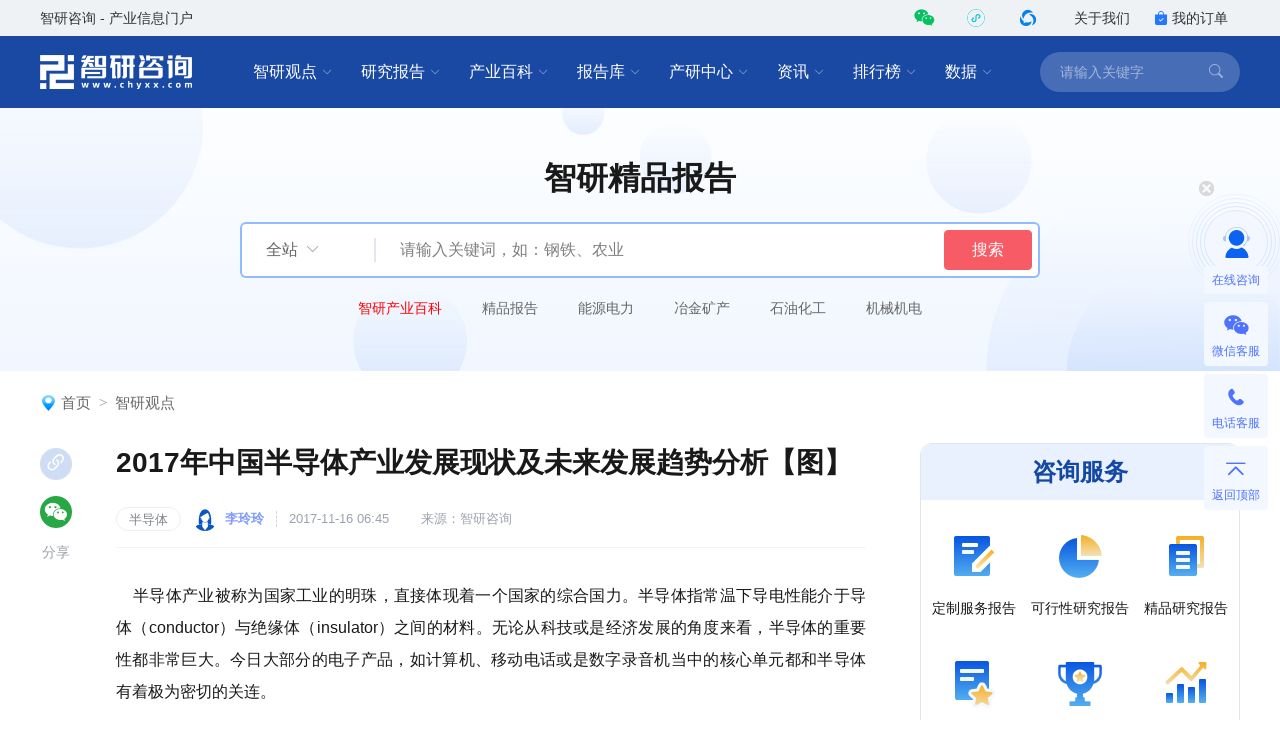

--- FILE ---
content_type: text/html; charset=UTF-8
request_url: https://www.chyxx.com/industry/201711/583157.html
body_size: 19707
content:
<!DOCTYPE html>
<html lang="zh">
<head>
<meta http-equiv="Content-type" content="text/html; charset=utf-8" />
<meta name="applicable-device" content="pc" />
<title>2017年中国半导体产业发展现状及未来发展趋势分析【图】_智研咨询</title>
<meta name="Keywords" content="2017年中国半导体产业发展现状及未来发展趋势分析【图】" />
<meta name="Description" content="半导体产业被称为国家工业的明珠，直接体现着一个国家的综合国力。半导体指常温下导电性能介于导体（conductor）与绝缘体（insulator）之间的材料。无论从科技或是经济发展的角度来看，半导体的重要性都非常巨大。今日大部分的电子产品，如计算机、移动电话或是数字录音机当中的核心单元都和半导体有着极为密切的关连。" />
<link rel="canonical" href="https://www.chyxx.com/industry/201711/583157.html" />
<link rel="alternate" media="only screen and (max-width: 640px)" href="https://m.chyxx.com/industry/201711/583157.html" />
<link rel="dns-prefetch" href="//img.chyxx.com">
<link rel="shortcut icon" type="image/x-icon" href="//img.chyxx.com/assets/favicon.ico">
<link rel="stylesheet" href="//img.chyxx.com/cdn/bootstrap-icons/bootstrap-icons.css">
<link rel="stylesheet" href="//img.chyxx.com/cdn/bootstrap@4/css/bootstrap.min.css">
<link rel="stylesheet" href="//at.alicdn.com/t/font_2472434_udhky67696.css">
<link rel="stylesheet" href="/assets/css/index.min.css?v=1.1.8.4.95">
<link rel="stylesheet" href="/assets/css/chain.min.css?v=1.1.8.4.95">
<script src="/assets/js/jquery.min.js?v=1.1.8.4.95"></script>
<script type="text/javascript">
  window._agl = window._agl || [];
  (function () {
    _agl.push(
            ['production', '_f7L2XwGXjyszb4d1e2oxPybgD']
    );
    (function () {
      var agl = document.createElement('script');
      agl.type = 'text/javascript';
      agl.async = true;
      agl.src = 'https://fxgate.baidu.com/angelia/fcagl.js?production=_f7L2XwGXjyszb4d1e2oxPybgD';
      var s = document.getElementsByTagName('script')[0];
      s.parentNode.insertBefore(agl, s);
    })();
  })();
</script>
<script>
  (function() {
  var _53code = document.createElement("script");
  _53code.src = "https://tb.53kf.com/code/code/b067807dc8907c422bc551fd6dbf8e484/1";
  var s = document.getElementsByTagName("script")[0]; s.parentNode.insertBefore(_53code, s);
  })();

  function open53() {
    var index_bd_param = "";
    var index_bd_param_Element = document.getElementById("index_bd_param");
    if(index_bd_param_Element!=null) {
      index_bd_param = index_bd_param_Element.innerText;
    }

    var whole_uri = ""
    var whole_uri_Element = document.getElementById("whole_uri");
    if(whole_uri_Element!=null) {
      whole_uri = whole_uri_Element.innerText;
    }

    $.ajax({
      url: '/order/consult',
      type: 'post',
      data:{
        index_bd_param:index_bd_param,
        whole_uri:whole_uri
      },
      success: rs => {
        console.log("success!")
      },
      error: rs => {
        console.log("fail!")
      },
      complete: () => {
        console.log("complete!")
      }
    })

    var _53api = $53.createApi();
    _53api.push('cmd', 'kfclient');
    _53api.push('type', 'new');
    _53api.query();
  }
</script>
<script>
  var _hmt = _hmt || [];
  (function() {
    var hm = document.createElement("script");
    hm.src = "https://hm.baidu.com/hm.js?303541224a8d81c65040eb747f5ee614";
    var s = document.getElementsByTagName("script")[0];
    s.parentNode.insertBefore(hm, s);
  })();
</script>

</head>
<body class="">
<header class="cx-header poi-sticky">
  <div class="cx-header-top">
    <div class="container">
      <span class="t-dark">智研咨询 - 产业信息门户</span>
      <div class="flex-center-y">
        <div class="iconfont icon-weixin2 cx-header-top__icon t-wechat t-20 pointer poi-r z-index-100 hover-el-wrap">
          <div class="xl-popover padding-16 rounded-lg hover-el"><i class="xl-popover__arrow"></i>
            <div class="img img-square w-96">
              <figure>
                <img src="//img.chyxx.com/images/2022/0107/8f3d61edaed3e45a8821e74e51a73564fd493152.jpg?x-oss-process=style/w320">
              </figure>
            </div>
          </div>
        </div>
        <div class="iconfont cx-header-top__icon t-20 pointer poi-r z-index-100 hover-el-wrap">
          <div class="flex-center h-100p"><img class="rounded-50p h-18" src="//img.chyxx.com/images/contact/xcx_i.png"></div>
          <div class="xl-popover padding-16 rounded-lg hover-el"><i class="xl-popover__arrow"></i>
            <div class="img img-square w-96">
              <figure>
                <img src="//img.chyxx.com/images/contact/weixin_xcx.png">
              </figure>
            </div>
          </div>
        </div>
        <div class="iconfont icon-wxkfh cx-header-top__icon t-wxkfh t-20 pointer poi-r z-index-100 hover-el-wrap">
          <div class="xl-popover padding-16 rounded-lg hover-el"><i class="xl-popover__arrow"></i>
            <div class="img img-square w-96">
              <figure>
                <img src="//img.chyxx.com/images/contact/contact_me_qr.jpg">
              </figure>
            </div>
          </div>
        </div>
        <a class="cx-header-top__order" href="/corp/" target="_blank">关于我们</a>
        <a class="cx-header-top__order" href="/order/query" target="_blank"><i class="bi bi-bag-check-fill c-blue"></i>我的订单</a>
      </div>
    </div>
  </div>

  <div class="cx-header__main container container--full">
    <div class="cx-header__logo"><a href="/" rel="home"><img src="//img.chyxx.com/assets/zhiyan/logo.png" alt="智研咨询" title="智研咨询" itemprop="logo"></a></div>

    <nav class="cx-nav">
      <div class="cx-nav__item ml-8">
        <a href="/industry/" target="_blank" class="cx-nav__link">智研观点<i class="bi bi-chevron-down"></i></a>
        <div class="cx-nav-menu">
          <div class="cx-nav-menu__inner">
            <a class="cx-nav-menu__item" href="/industry/" target="_blank">智研观点</a>
            <a class="cx-nav-menu__item" href="/industry/xinzhi/" target="_blank">新质生产力</a>
            <a class="cx-nav-menu__item" href="/industry/wiki/" target="_blank">产业百科</a>
            <a class="cx-nav-menu__item" href="/zhuanlan/" target="_blank">分析师专栏</a>
          </div>
        </div>
      </div>
      <div class="cx-nav__item ml-8">
        <a href="/research/" target="_blank" class="cx-nav__link">研究报告<i class="bi bi-chevron-down"></i></a>
        <div class="cx-nav-menu is-cols4 w-400">
          <div class="cx-nav-menu__inner flex-wrap">
            <a class="cx-nav-menu__item poi-r" href="/research/hot/" target="_blank"><span class="t-red">热门推荐</span></a>
            <a class="cx-nav-menu__item poi-r" href="/research/jingpin/" target="_blank"><span class="t-red">精品报告</span></a>
            <a class="cx-nav-menu__item poi-r" href="/research/neweconomy/" target="_blank"><span class="t-red">新经济·专题</span></a>
            <a class="cx-nav-menu__item poi-r" href="/research/monitoring/" target="_blank"><span class="t-red">月度监测</span></a>
            <div class="w-100p">
              <i class="mt-8 mb-8 line flex-1 ml-12 mr-12"></i>
            </div>
            <a class="cx-nav-menu__item" href="/research/nengyuan/" target="_blank">能源电力</a>
            <a class="cx-nav-menu__item" href="/research/yejin/" target="_blank">冶金矿产</a>
            <a class="cx-nav-menu__item" href="/research/huagong/" target="_blank">石油化工</a>
            <a class="cx-nav-menu__item" href="/research/jidian/" target="_blank">机械机电</a>
            <a class="cx-nav-menu__item" href="/research/dianzi/" target="_blank">电子仪表</a>
            <a class="cx-nav-menu__item" href="/research/jiaotong/" target="_blank">交通物流</a>
            <a class="cx-nav-menu__item" href="/research/jianzhu/" target="_blank">建筑建材</a>
            <a class="cx-nav-menu__item" href="/research/nonglin/" target="_blank">农林牧渔</a>
            <a class="cx-nav-menu__item" href="/research/it/" target="_blank">信息产业</a>
            <a class="cx-nav-menu__item" href="/research/tongxin/" target="_blank">通信产业</a>
            <a class="cx-nav-menu__item" href="/research/wenhua/" target="_blank">文化传媒</a>
            <a class="cx-nav-menu__item" href="/research/jiadian/" target="_blank">家电数码</a>
            <a class="cx-nav-menu__item" href="/research/jiaju/" target="_blank">家居家具</a>
            <a class="cx-nav-menu__item" href="/research/yiyao/" target="_blank">医药保健</a>
            <a class="cx-nav-menu__item" href="/research/shipin/" target="_blank">食品烟酒</a>
            <a class="cx-nav-menu__item" href="/research/wanju/" target="_blank">玩具礼品</a>
            <a class="cx-nav-menu__item" href="/research/fuzhuang/" target="_blank">纺织服装</a>
            <a class="cx-nav-menu__item" href="/research/anfang/" target="_blank">安全防护</a>
            <a class="cx-nav-menu__item" href="/research/wenjiao/" target="_blank">文教办公</a>
            <a class="cx-nav-menu__item" href="/research/fuwu/" target="_blank">服务金融</a>
            <a class="cx-nav-menu__item" href="/research/lvyou/" target="_blank">旅游休闲</a>
            <a class="cx-nav-menu__item" href="/research/baozhuang/" target="_blank">包装印刷</a>
            <a class="cx-nav-menu__item" href="/research/huanbao/" target="_blank">环保绿化</a>
            <a class="cx-nav-menu__item" href="/research/qita/" target="_blank">其他行业</a>
          </div>
        </div>
      </div>
      <div class="cx-nav__item ml-8">
        <a href="/wiki/" target="_blank" class="cx-nav__link">产业百科<i class="bi bi-chevron-down"></i></a>
        <div class="cx-nav-menu is-cols3 w-400">
          <div class="cx-nav-menu__inner flex-wrap">
            <a class="cx-nav-menu__item poi-r" href="/wiki/1199450.html" target="_blank" style="width:auto;"><span class="t-red">五十大制造业产业百科</span><sup class="ml-3" style="color:#f00;">HOT</sup></a>
            <div class="w-100p">
              <i class="mt-8 mb-8 line flex-1 ml-12 mr-12"></i>
            </div>
            <a class="cx-nav-menu__item t-line1" href="/wiki/nonglinmuyu/" target="_blank">农林牧渔业</a>
            <a class="cx-nav-menu__item t-line1" href="/wiki/caikuang/" target="_blank">采矿业</a>
            <a class="cx-nav-menu__item t-line1" href="/wiki/zhizao/" target="_blank">制造业</a>
            <a class="cx-nav-menu__item t-line1" title="电力、热力、燃气及水生产和供应业" href="/wiki/dianlishuishengchan/" target="_blank" style="">电力、热力、燃气及水生产和供应业</a>
            <a class="cx-nav-menu__item t-line1" href="/wiki/jianzhu/" target="_blank">建筑业</a>
            <a class="cx-nav-menu__item t-line1" href="/wiki/pifalingshou/" target="_blank">批发和零售业</a>
            <a class="cx-nav-menu__item t-line1" title="交通运输、仓储和邮政业" href="/wiki/jiaotongyunshu/" target="_blank">交通运输、仓储和邮政业</a>
            <a class="cx-nav-menu__item t-line1" href="/wiki/zhusucanyin/" target="_blank">住宿和餐饮业</a>
            <a class="cx-nav-menu__item t-line1" title="信息传输、软件和信息技术服务业" href="/wiki/xinxichuanshu/" target="_blank">信息传输、软件和信息技术服务业</a>
            <a class="cx-nav-menu__item t-line1" href="/wiki/jinrong/" target="_blank">金融业</a>
            <a class="cx-nav-menu__item t-line1" href="/wiki/fangdichan/" target="_blank">房地产业</a>
            <a class="cx-nav-menu__item t-line1" title="租赁和商务服务业" href="/wiki/zulinshangwu/" target="_blank">租赁和商务服务业</a>
            <a class="cx-nav-menu__item t-line1" title="科学研究和技术服务业" href="/wiki/kexueyanjiu/" target="_blank">科学研究和技术服务业</a>
            <a class="cx-nav-menu__item t-line1" title="水利、环境和公共设施管理业" href="/wiki/shuilihuanjing/" target="_blank">水利、环境和公共设施管理业</a>
            <a class="cx-nav-menu__item t-line1" title="居民服务、修理和其他服务业" href="/wiki/juminfuwu/" target="_blank">居民服务、修理和其他服务业</a>
            <a class="cx-nav-menu__item t-line1" href="/wiki/jiaoyu/" target="_blank">教育</a>
            <a class="cx-nav-menu__item t-line1" href="/wiki/weishengshehui/" target="_blank">卫生和社会工作</a>
            <a class="cx-nav-menu__item t-line1" title="文化、体育和娱乐业" href="/wiki/wenhuatiyu/" target="_blank">文化、体育和娱乐业</a>
          </div>
        </div>
      </div>
      <div class="cx-nav__item ml-8">
        <a href="/ku/" target="_blank" class="cx-nav__link">报告库<i class="bi bi-chevron-down"></i></a>
        <div class="cx-nav-menu">
          <div class="cx-nav-menu__inner">
            <a class="cx-nav-menu__item" href="/ku/jianban/" target="_blank">简版报告</a>
            <a class="cx-nav-menu__item" href="/ku/jiance/" target="_blank">动态监测</a>
            <a class="cx-nav-menu__item" href="/ku/monthly/" target="_blank">专题报告</a>
            <a class="cx-nav-menu__item" href="/ku/company/" target="_blank">公司研究</a>
            <a class="cx-nav-menu__item" href="/ku/yuebao/" target="_blank">数据报告</a>
          </div>
        </div>
      </div>
      <div class="cx-nav__item ml-8">
        <a href="/cyzx/" target="_blank" class="cx-nav__link">产研中心<i class="bi bi-chevron-down"></i></a>
        <div class="cx-nav-menu">
          <div class="cx-nav-menu__inner flex-row-center">
            <div class="cx-nav-menu__column w-50p">
              <a class="cx-nav-menu__item" href="/cyzx/kxxbg/" target="_blank">可行性研究报告</a>
              <a class="cx-nav-menu__item" href="/kxxbg/nongye" target="_blank">农业可研报告</a>
              <a class="cx-nav-menu__item" href="/cyzx/syjhs/" target="_blank">商业计划书</a>
              <a class="cx-nav-menu__item" href="/cyzx/dzbg/" target="_blank">定制服务报告</a>
              <a class="cx-nav-menu__item" href="/cyzx/zqxbg/" target="_blank">周期性报告</a>
            </div>
            <div class="cx-nav-menu__column w-50p">
              <a class="cx-nav-menu__item" href="/cyzx/zjtx/" target="_blank">专精特新申报<sup class="ml-3" style="color:#f00;">HOT</sup></a>
              <a class="cx-nav-menu__item" href="/cyzx/zjtx/" target="_blank">小巨人申报</a>
              <a class="cx-nav-menu__item" href="/cyzx/zjtx/" target="_blank">单项冠军申报</a>
              <a class="cx-nav-menu__item" href="/cyzx/scdwzm/" target="_blank">市场地位证明<sup class="ml-3" style="color:#f00;">HOT</sup></a>
              <a class="cx-nav-menu__item" href="/cyzx/zjtx/" target="_blank">高企认证咨询</a>
            </div>
          </div>
        </div>
      </div>

      <div class="cx-nav__item ml-8">
        <a href="/news/" target="_blank" class="cx-nav__link">资讯<i class="bi bi-chevron-down"></i></a>
        <div class="cx-nav-menu">
          <div class="cx-nav-menu__inner">
            <a class="cx-nav-menu__item" href="/news/weekly/" target="_blank">周刊</a>
            <a class="cx-nav-menu__item" href="/news/topnews/" target="_blank">头条</a>
            <a class="cx-nav-menu__item" href="/news/caijing/" target="_blank">财经研究</a>
            <a class="cx-nav-menu__item" href="/news/chuangxin/" target="_blank">产业创新</a>
          </div>
        </div>
      </div>
      <div class="cx-nav__item ml-8">
        <a href="/top/" target="_blank" class="cx-nav__link">排行榜<i class="bi bi-chevron-down"></i></a>
        <div class="cx-nav-menu">
          <div class="cx-nav-menu__inner">
            <a class="cx-nav-menu__item" href="/top/" target="_blank">智研排行榜</a>
            <a class="cx-nav-menu__item" href="/top/diqu/" target="_blank">地区经济排行榜</a>
            <a class="cx-nav-menu__item" href="/top/industry/" target="_blank">行业排行榜</a>
            <a class="cx-nav-menu__item" href="/top/product/" target="_blank">产品排行榜</a>
          </div>
        </div>
      </div>
      <div class="cx-nav__item ml-8">
        <a href="/shuju/" target="_blank" class="cx-nav__link">数据<i class="bi bi-chevron-down"></i></a>
        <div class="cx-nav-menu">
          <div class="cx-nav-menu__inner">
            <a class="cx-nav-menu__item" href="/shuju/hongguan/" target="_blank">宏观经济数据</a>
            <a class="cx-nav-menu__item" href="/shuju/news/" target="_blank">行业数据</a>
            <a class="cx-nav-menu__item" href="/shuju/fenxi/" target="_blank">数据监测</a>
          </div>
        </div>
      </div>
    </nav>

    <form class="cx-header-search" action="/search">
      <i class="bi bi-x-lg cx-header-search__close flex-center t-20 pointer"
         onclick="this.parentNode.parentNode.className='cx-header__main container container--full'"></i>
      <input name="word" maxlength="50" class="cx-header-search__input" placeholder="请输入关键字"
             onfocus="this.parentNode.parentNode.className='cx-header__main container container--full is-search'">
<!--      <input class="index_bd_param_search" type="hidden" name="bd_vid">-->
      <button type="submit" class="bi bi-search cx-header-search__btn"></button>
    </form>
  </div>
</header>


<section class="cx-channel-search__wrap cx-channel-search__wrap_guandian is-report">
  <div class="cx-channel-search contain container--full flex-center" data-cid="site">
    <h2 class="cx-channel-search__title">智研精品报告</h2>
    <form class="cx-channel-search__form" action="/search">
      <input type="hidden" name="cid" value="guandian">
      <div class="cx-channel-search__category flex">
        <div class="cx-channel-search__category-inner flex-1 flex-center-y">
          <span class="cx-channel-search__category-name ml-24 t-16 t-secondary">全站</span>
          <i class="bi bi bi-chevron-down ml-8 t-placeholder"></i>
        </div>
        <div class="cx-nav-menu">
          <div class="cx-nav-menu__inner">
            <div class="cx-nav-menu__item t-center" data-value="site">全站</div>
            <div class="cx-nav-menu__item t-center" data-value="guandian">智研观点</div>
            <div class="cx-nav-menu__item t-center" data-value="report">研究报告</div>
            <div class="cx-nav-menu__item t-center" data-value="ku">报告库</div>
            <div class="cx-nav-menu__item t-center" data-value="rank">排行榜</div>
            <div class="cx-nav-menu__item t-center" data-value="news">资讯</div>
            <div class="cx-nav-menu__item t-center" data-value="data">数据</div>
            <div class="cx-nav-menu__item t-center" data-value="baike">产业百科</div>
          </div>
        </div>
      </div>
      <input name="word" class="cx-channel-search__input" placeholder="请输入关键词，如：钢铁、农业">
      <!--      <input class="index_bd_param_search" type="hidden" name="bd_vid">-->
      <button type="submit" class="btn btn-danger w-88">搜索</button>
    </form>

    <ul class="cx-channel-search__words is-b-white">
      <li><a href="/wiki/" target="_blank" style="color:red">智研产业百科</a></li>
      <li><a href="/research/jingpin/" target="_blank">精品报告</a></li>
      <li><a href="/research/nengyuan/" target="_blank">能源电力</a></li>
      <li><a href="/research/yejin/" target="_blank">冶金矿产</a></li>
      <li><a href="/research/huagong/" target="_blank">石油化工</a></li>
      <li><a href="/research/jidian/" target="_blank">机械机电</a></li>
    </ul>
    <div class="h-45"></div>
  </div>
</section>
<main class="container container--full mb-40 mt-24">
  
  <ol class="breadcrumb"><img src="/assets/images/home_icon.png" alt=""><li class="breadcrumb-item"><a href="/">首页</a></li><li class="breadcrumb-item"><a href="/industry">智研观点</a></li></ol>
  <section class="cx-content__wrap mt-32">
    <div class="cx-content">
      <div class="cx-content__inner">
        <article class="cx-article">
          <h1 class="cx-article__title w-100p">2017年中国半导体产业发展现状及未来发展趋势分析【图】</h1>
          <div class="cx-article__info w-100p">
            <div class="flex-center-y">
                                                            <a class="cx-card__tag cx-tag cx-tag--txt" href="/tag/bandaoti" target="_blank">半导体</a>
                                                                        <a class="flex-center-y" href="/zhuanlan/lilingling" target="_blank">
                <i class="cx-author-info__avatar"><img src="//img.chyxx.com/images/2022/0117/a2307e38ef7a047ecedc5db86bb0d38fd03d7a7d.png?x-oss-process=style/w96" alt="李玲玲"></i>
                <span class="cx-author-info__article_name t-13 t-lightblue mr-12">李玲玲</span>
              </a>
                            <span class="t-13 t-placeholder l-16 mr-32">2017-11-16 06:45</span>
                            <span class="t-13 t-placeholder l-16">来源：智研咨询</span>
                          </div>
          </div>
                    <div class="cx-article__content">
            <div class="cx-article__body mb-32 is-old"><p>&nbsp; &nbsp; 半导体产业被称为国家工业的明珠，直接体现着一个国家的综合国力。半导体指常温下导电性能介于导体（conductor）与绝缘体（insulator）之间的材料。无论从科技或是经济发展的角度来看，半导体的重要性都非常巨大。今日大部分的电子产品，如计算机、移动电话或是数字录音机当中的核心单元都和半导体有着极为密切的关连。</p><p style="text-align: center;">半导体元件广泛应用于计算机、通讯、 3C 等领域<br /> <img src="https://img.chyxx.com/2017/11/20171116143709yleu_m.png" excmsresource="resource:489192:m:8:https://img.chyxx.com/2017/11/20171116143709yleu_m.png" alt="" /></p><p style="text-align: right;">数据来源：公开资料、智研咨询整理</p><p>&nbsp; &nbsp; 半导体产业以高附加值著称，产品种类繁多，主要分为集成电路（IC）、分立器件、光电子器件和微型传感器等。其中，集成电路（IC）是半导体产业的核心。据全球半导体贸易统计组织统计， 2016 年全球集成电路销售额高达 2767 亿美元，占半导体市场的 82%。同时由于技术复杂性，产业结构高度专业化。随着产业规模在迅速扩张，产业竞争加剧，分工模式进一步细化。</p><p style="text-align: center;">半导体产业主要由四部分组成 <br /> <img src="https://img.chyxx.com/2017/11/20171116143804_m.png" excmsresource="resource:489192:m:8:https://img.chyxx.com/2017/11/20171116143804_m.png" alt="" /></p><p style="text-align: right;">数据来源：公开资料整理</p><p style="text-align: center;">集成电路销售额占半导体销售额的 82%<br /> <img src="https://img.chyxx.com/2017/11/20171116143805_m.png" excmsresource="resource:489193:m:8:https://img.chyxx.com/2017/11/20171116143805_m.png" alt="" /></p><p style="text-align: right;">数据来源：公开资料整理</p><p>&nbsp; &nbsp; 按照产业链划分，半导体产业链可分为上游支撑产业链、中游核心产业链以及下游需求产业链。 其中， 支撑产业链包括材料、设备、洁净工程等，为 IC 产品的生产提供必要的工具、 原料和生产环境。 核心产业链包括半导体产品的设计（芯片设计）、制造（前道工序的晶圆加工）和封装测试（后道工序封装和测试）。 从全球产业链分布而言，芯片设计、晶圆制造和封装测试的收入约占产业链整体销售收入的 27%、 51%和 22%。</p><p style="text-align: center;">IC 产业链可分为支撑、核心、需求三块产业链<br /> <img src="https://img.chyxx.com/2017/11/2017111614380551_m.png" excmsresource="resource:489194:m:8:https://img.chyxx.com/2017/11/2017111614380551_m.png" alt="" /></p><p style="text-align: right;">数据来源：公开资料整理</p><p>&nbsp; &nbsp; 一般来说， IC 核心产业链流程可以简单描述为： IC 设计公司根据下游客户（系统厂商）的需求设计芯片，然后交给晶圆代工厂进行制造， 这些IC 制造公司主要的任务就是把 IC 设计公司设计好的电路图移植到硅晶圆制造公司制造好的晶圆上。 完成后的晶圆再送往下游的 IC 封测厂， 由封装测试厂进行封装测试，最后将性能良好的 IC 产品出售给系统厂商。具体来说，可以细分为以下环节：1） IC 设计：根据客户要求设计芯片IC 设计可分成几个步骤，依序为：规格制定 &rarr; 逻辑设计 &rarr; 电路布局&rarr; 布局后模拟 &rarr; 光罩制作。规格制定：品牌厂或白牌厂的工程师和 IC 设计工程师接触，提出要求；逻辑设计： IC 设计工程师完成逻辑设计图；电路布局：将逻辑设计图转化成电路图；布局后模拟：经由软件测试，看是否符合规格制定要求；光罩制作：将电路制作成一片片的光罩， 完成后的光罩即送往 IC 制造公司。</p><p>&nbsp; &nbsp; 2） IC 制造：将光罩上的电路图转移到晶圆上</p><p>&nbsp; &nbsp; IC 制造的流程较为复杂， 过程与传统相片的制造过程有一定相似主要步骤包括：薄膜&rarr;光刻&rarr;显影&rarr;蚀刻&rarr;光阻去除。薄膜制备：在晶圆片表面上生长数层材质不同，厚度不同的薄膜；光刻：将掩膜板上的图形复制到硅片上。 光刻的成本约为整个硅片制造工艺的 1/3，耗费时间约占整个硅片工艺的 40～60%；</p><p>&nbsp; &nbsp; 3） IC 封测：封装和测试</p><p>&nbsp; &nbsp; 封装的流程大致如下：切割&rarr;黏贴&rarr;切割焊接&rarr;模封。切割：将 IC 制造公司生产的晶圆切割成长方形的 IC；黏贴：把 IC 黏贴到 PCB 上；焊接： 将 IC 的接脚焊接到 PCB 上， 使其与 PCB 相容；模封： 将接脚模封起来；</p><p style="text-align: center;">IC 完整产业链需多道工序组合<br /> <img src="https://img.chyxx.com/2017/11/20171116143806_m.png" excmsresource="resource:489195:m:8:https://img.chyxx.com/2017/11/20171116143806_m.png" alt="" /></p><p style="text-align: right;">数据来源：公开资料整理</p><p>&nbsp; &nbsp; 我国 IC 设计与制造水平与国外差距较大， 赶超需要时间的积累。封测相对而言壁垒较低，国内发展较快。1） 芯片设计环节： IC 设计处于价值链高端，毛利率高，但主要为欧美日韩企业垄断。 虽然数据显示台湾地区 IC 设计 2016 年产值约 1451 亿人民币，已经落后于中国 2016 年 IC 设计产值 1644 亿。但电子团队认为这主要是智能硬件等长尾市场兴起，大陆地区 IC 设计企业数量大增所带来的。2014-2016年间大陆 IC设计公司数量翻倍，但产品较为低端。在核心领域，如智能手机 AP、 BP 等芯片上与台湾 IC 设计企业如 MTK 等的差距较大。 IC 设计具有依靠经验积累的特殊性，对人才和专利的倚重程度最高，需要 IC 设计企业不断修炼内功，赶超需要时间的积累。2） 芯片制造环节： IC 制造属于资产和技术密集型产业， 企业为保持竞争力而每年用于采购设备等资本性开支比例很高，如一条产能为 30K/月的 20nm 生产线，其投资规模约为 67 亿美元。 早期进入的英特尔、三星、台积电凭借其先发优势获取市场份额，赚取高额利润， 然后将部分利润投入研发，取得技术上的领先，从而形成市场上强者恒强的局面。 当前国内最先进的芯片制造厂商中芯国际（SMIC）市占率仅 6%，最先进的工艺为 28 纳米。台积电市占率则高达 59%， 7 纳米芯片已经进行试产。在制造端，大陆远远落后于台湾，在中短期内无超越的可能性。3）芯片封测环节： 半导体制造的最后环节。属于劳动密集型，技术含量最低，国内发展较快。 在长电科技收购完星科金朋之后，其全球排名已上升至第三位。</p><p style="text-align: center;">国内企业在封测环节的全球排名已上升至第三位</p><div class="datatableWrap"><table class="datatable" border="0" cellspacing="0" cellpadding="0" width="100%">  <tbody><tr>   <td width="20%"><div align="center">排名</div></td>   <td width="38%"><div align="center">公司</div></td>   <td width="20%"><div align="center">地区</div></td>   <td width="20%"><div align="center">2015年占有率</div></td>  </tr>  <tr>   <td width="20%"><div align="center">1</div></td>   <td width="38%"><div align="center">日月光+矽品</div></td>   <td width="20%"><div align="center">中国台湾</div></td>   <td width="20%"><div align="center">29%</div></td>  </tr>  <tr>   <td width="20%"><div align="center">2</div></td>   <td width="38%"><div align="center">安靠</div></td>   <td width="20%"><div align="center">美国</div></td>   <td width="20%"><div align="center">11%</div></td>  </tr>  <tr>   <td width="20%"><div align="center">3</div></td>   <td width="38%"><div align="center">长电+星科金朋</div></td>   <td width="20%"><div align="center">中国大陆</div></td>   <td width="20%"><div align="center">9%</div></td>  </tr>  <tr>   <td width="20%"><div align="center">4</div></td>   <td width="38%"><div align="center">力成科技</div></td>   <td width="20%"><div align="center">中国台湾</div></td>   <td width="20%"><div align="center">5%</div></td>  </tr>  <tr>   <td width="20%"><div align="center">5</div></td>   <td width="38%"><div align="center">J-Devices</div></td>   <td width="20%"><div align="center">日本</div></td>   <td width="20%"><div align="center">3%</div></td>  </tr></tbody></table></div><p style="text-align: right;">数据来源：公开资料、智研咨询整理</p><p style="text-align: center;">封测端实力逼近，将率先超越<br /> <img src="https://img.chyxx.com/2017/11/20171116143806x2_m.png" excmsresource="resource:489196:m:8:https://img.chyxx.com/2017/11/20171116143806x2_m.png" alt="" /></p><p style="text-align: right;">数据来源：公开资料整理</p><p>&nbsp; &nbsp; 集成电路生产线投资中设备投资占比较大，达总资本支出的 80%左右，所需专用设备主要包括晶圆制造环节所需的光刻机、化学汽相淀积（CVD）设备、刻蚀机等；封装环节所需的切割减薄设备、度量缺陷检测设备、等；测试环节所需的测试机、分选机、探针台等。这些设备的制造需要综合运用光学、物理、化学等科学技术，制造难度大、设备价值高。</p><p style="text-align: center;">集成电路生产线投资中设备投资占比较大<br /> <img src="https://img.chyxx.com/2017/11/20171116143807_m.png" excmsresource="resource:489197:m:8:https://img.chyxx.com/2017/11/20171116143807_m.png" alt="" /></p><p style="text-align: right;">数据来源：公开资料整理</p><p>&nbsp; &nbsp; 半导体产业进步离不开半导体设备的不断创新。 按照摩尔定律，每 18-24 个月集成电路的制造技术就要进步一代，那么设备厂商就必须每 18-24 个月推出更先进的制造设备，以满足制造工艺的需求。以光刻机为例，光刻机历经 50 多年的发展，其分辨率从最初大于 10 微米发展到如今的10 纳米及以下，分辨率至少提升了 3 个数量级。</p><p style="text-align: center;">按照摩尔定律，每 18-24 个月， 半导体产业进步一代<br /> <img src="https://img.chyxx.com/2017/11/20171116143808_m.png" excmsresource="resource:489198:m:8:https://img.chyxx.com/2017/11/20171116143808_m.png" alt="" /></p><p style="text-align: right;">数据来源：公开资料整理</p><p>&nbsp; &nbsp; 同样的，技术的进步也带动设备单价的持续上涨。1970 年代，光刻机的单价在几十万美元，并且约每 4.4 年价格翻一倍。目前，先进光刻机的单价一般都超过 1000 万美元，而最先进的 EUV光刻机单价超过 5000 万美元。</p><p style="text-align: center;">光刻机技术进展迅速，最新一代价格高达 1.3 亿美元<br /> <img src="https://img.chyxx.com/2017/11/20171116143809_m.png" excmsresource="resource:489199:m:8:https://img.chyxx.com/2017/11/20171116143809_m.png" alt="" /></p><p style="text-align: right;">数据来源：公开资料整理</p><p>&nbsp; &nbsp; 半导体设备销售额以 3-4 年为一个周期：全球半导体设备销售额呈现一定的规律。 2006-2007、 2010-2011、 2014，半导体设备销售额同比增速均为正值， 2008-2009、 2012-2013、 2016，半导体设备销售额同比增速均为负值。半导体设备销售额基本上以 3-4 年为一个周期，呈现波动。 2017 年上半年， 全球半导体设备销售额达 272 亿美元，同比增速高达 45%，创下 5 年来最快增幅。全球半导体投资正处于增速向上的景气周期中。</p><p style="text-align: center;">全球半导体设备销售额以 3-4 年为一个周期<br /> <img src="https://img.chyxx.com/2017/11/201711161438099q_m.png" excmsresource="resource:489200:m:8:https://img.chyxx.com/2017/11/201711161438099q_m.png" alt="" /></p><p style="text-align: right;">数据来源：公开资料整理</p><p>&nbsp; &nbsp; 2017 年 7 月北美半导体设备制造商出货金额为 22.68 亿美元， 已连续四个月超过 20 亿美元，相较于去年同期 17.08 亿美元，大幅增长33%。2017 年全球半导体设备需求规模可能达到 550 亿美元，比 2016 年大幅度增长 37%。相比 2016 年年初，由于更强势的定价以及智能手机市场好于预期，全球半导体厂商 2017 年的资本开支预计持续上升，有望达到 699 亿美元，增长 2.9%。 2018 年、 2019 年全球半导体资本开始仍将继续上升，预计达 736 亿美元、 784 亿美元，增长 5.3%、 6.4%。</p><p style="text-align: center;">北美半导体设备制造商出货额已连续 4 月超过 20 亿美元<br /> <img src="https://img.chyxx.com/2017/11/20171116143810_m.png" excmsresource="resource:489201:m:8:https://img.chyxx.com/2017/11/20171116143810_m.png" alt="" /></p><p style="text-align: right;">数据来源：公开资料整理</p><p style="text-align: center;">全球半导体资本开支不断增长<br /> <img src="https://img.chyxx.com/2017/11/201711161437093ho4_m.png" excmsresource="resource:489193:m:8:https://img.chyxx.com/2017/11/201711161437093ho4_m.png" alt="" /></p><p style="text-align: right;">数据来源：公开资料、智研咨询整理</p><p>&nbsp; &nbsp; 我国 IC 行业整体销售规模已达 3600 亿以上： 经过几十年的发展，我国集成电路产业结构逐步由大而全的综合制造模式走向芯片设计、晶圆制造、封装测试三业并举，各自相对独立发展的格局，且销售规模保持着快速增长态势，其中芯片设计业销售规模由 2010 年的 383 亿元增长至2015 年的 1325 亿元，晶圆制造业销售规模由 2010 年的 409 亿元增长至2015 年的 900 亿元，封装测试业销售规模由 2010 年的 632 亿元增长至2015 年的 1384 亿元，年均复合增长率分别达 28.18%、17.11%和 16.97%。</p><p style="text-align: center;">大陆 IC 芯片设计、晶圆制造、封测销售规模均实现快速增长<br /> <img src="https://img.chyxx.com/2017/11/20171116143810rw_m.png" excmsresource="resource:489202:m:8:https://img.chyxx.com/2017/11/20171116143810rw_m.png" alt="" /></p><p style="text-align: right;">数据来源：公开资料整理</p><p>&nbsp; &nbsp; 国内半导体市场份额占全球比例已达 56%以上，但销售额占比仅 24%。截至 2014 年， 中国半导体市场规模占世界半导体份额已经由 10 年前的21%提升至 56%，而 2014 年中国半导体销售额占世界半导体份额仅 24%，消费额与销售量明显错配。</p><p style="text-align: center;">大陆消耗了全球 50%以上半导体，但销售额占比仅 25%<br /> <img src="https://img.chyxx.com/2017/11/20171116143811_m.png" excmsresource="resource:489203:m:8:https://img.chyxx.com/2017/11/20171116143811_m.png" alt="" /></p><p style="text-align: right;">数据来源：公开资料整理</p><p>&nbsp; &nbsp; 设备销售乏力与中国高速增长的市场需求不相匹配： 2015 年，我国大陆地区半导体专用设备市场销售规模达 304.60 亿元（合 49.0 亿美元），其中国产集成电路设备销售额仅为 22.92 亿元，占比不到 8%，国内专用设备市场仍主要由美国应用材料（Applied Material）、美国泛林半导体（Lam Research）、日本东京电子（Tokyo Electron）、日本爱德万（Advantest）、美国科磊（KLA-Tencor）等国外知名企业所占据， 国产半导体设备的尴尬处境急需转变。大陆厂商成为下一阶段全球资本开支主力：目前处于规划或建设阶段，预计将于 2017-2020 年间投产的 62 座前端半导体晶圆厂，其中 26 座设于大陆， 占全球总数 42%。 其次为北美地区， 2017-2020 年将有 10 座晶圆厂投产，台湾则以 9 座位居第三。欧洲、南韩和日本则共计 17 座。这些位于大陆的晶圆厂 2017 年预计将有 6 座上线投产， 2018 年则达到高峰，共 13 座晶圆厂加入营运，这些将于 2018年完工的晶圆厂多数为晶圆代工厂。</p><p style="text-align: center;">2017-2020 年拟投产的 62 座晶圆厂中， 26 座设于大陆<br /> <img src="https://img.chyxx.com/2017/11/20171116143710165h_m.png" excmsresource="resource:489194:m:8:https://img.chyxx.com/2017/11/20171116143710165h_m.png" alt="" /></p><p style="text-align: right;">数据来源：公开资料、智研咨询整理</p><p>&nbsp; &nbsp; 2016 年全球半导体设备出货金额为 412.4 亿美元，前十大半导体设备厂商的销售额为 401.1 亿美元，市场占有率高达97.3%，行业集中度进一步提高。前十大半导体设备生产商中，有美国企业 4 家，日本企业 5 家，荷兰企业 1 家。其中美国的应用材料公司（AMAT）以 96.6 亿美元的销售额位居全球第一，全球设备市场市占率23.4%；荷兰阿斯麦（ASML）公司与日本东京电子（TEL）以 71.6 亿美元的销售额并列全球第二，全球设备市场市占率 17.4%。</p><p style="text-align: center;">美、日、荷是半导体设备三大强国</p><div class="datatableWrap"><table class="datatable" border="0" cellspacing="0" cellpadding="0" width="100%">  <tbody><tr>   <td width="15%"><div align="center">排名</div></td>   <td width="35%"><div align="center">公司</div></td>   <td width="15%"><div align="center">国家</div></td>   <td width="17%"><div align="center">收入（亿美元）</div></td>   <td width="15%"><div align="center">市占率</div></td>  </tr>  <tr>   <td width="15%"><div align="center">1</div></td>   <td width="35%"><div align="center">AppliedMaterials</div></td>   <td width="15%"><div align="center">美国</div></td>   <td width="17%"><div align="center">96.6</div></td>   <td width="15%"><div align="center">23.4%</div></td>  </tr>  <tr>   <td width="15%"><div align="center">2</div></td>   <td width="35%"><div align="center">ASML</div></td>   <td width="15%"><div align="center">荷兰</div></td>   <td width="17%"><div align="center">71.6</div></td>   <td width="15%"><div align="center">17.4%</div></td>  </tr>  <tr>   <td width="15%"><div align="center">3</div></td>   <td width="35%"><div align="center">TokyoElectron</div></td>   <td width="15%"><div align="center">日本</div></td>   <td width="17%"><div align="center">71.6</div></td>   <td width="15%"><div align="center">17.4%</div></td>  </tr>  <tr>   <td width="15%"><div align="center">4</div></td>   <td width="35%"><div align="center">LamReserch</div></td>   <td width="15%"><div align="center">美国</div></td>   <td width="17%"><div align="center">52.6</div></td>   <td width="15%"><div align="center">12.8%</div></td>  </tr>  <tr>   <td width="15%"><div align="center">5</div></td>   <td width="35%"><div align="center">KLA-Tencor</div></td>   <td width="15%"><div align="center">美国</div></td>   <td width="17%"><div align="center">30</div></td>   <td width="15%"><div align="center">7.3%</div></td>  </tr>  <tr>   <td width="15%"><div align="center">6</div></td>   <td width="35%"><div align="center">DNS</div></td>   <td width="15%"><div align="center">日本</div></td>   <td width="17%"><div align="center">27</div></td>   <td width="15%"><div align="center">6.5%</div></td>  </tr>  <tr>   <td width="15%"><div align="center">7</div></td>   <td width="35%"><div align="center">Advantest</div></td>   <td width="15%"><div align="center">日本</div></td>   <td width="17%"><div align="center">14</div></td>   <td width="15%"><div align="center">3.4%</div></td>  </tr>  <tr>   <td width="15%"><div align="center">8</div></td>   <td width="35%"><div align="center">Teradyne</div></td>   <td width="15%"><div align="center">美国</div></td>   <td width="17%"><div align="center">17.5</div></td>   <td width="15%"><div align="center">4.3%</div></td>  </tr>  <tr>   <td width="15%"><div align="center">9</div></td>   <td width="35%"><div align="center">HitachiHigh-Technologies</div></td>   <td width="15%"><div align="center">日本</div></td>   <td width="17%"><div align="center">12</div></td>   <td width="15%"><div align="center">2.9%</div></td>  </tr>  <tr>   <td width="15%"><div align="center">10</div></td>   <td width="35%"><div align="center">Nikon</div></td>   <td width="15%"><div align="center">日本</div></td>   <td width="17%"><div align="center">8.3</div></td>   <td width="15%"><div align="center">2.0%</div></td>  </tr>  <tr>   <td width="15%"><div align="center">-</div></td>   <td width="35%"><div align="center">other</div></td>   <td width="15%"><div align="center">-</div></td>   <td width="17%"><div align="center">11.3</div></td>   <td width="15%"><div align="center">2.7%</div></td>  </tr>  <tr>   <td width="15%"><div align="center">-</div></td>   <td width="35%"><div align="center">TotaMarkrts</div></td>   <td width="15%"><div align="center">-</div></td>   <td width="17%"><div align="center">412.4</div></td>   <td width="15%"><div align="center">-</div></td>  </tr></tbody></table></div><p style="text-align: right;">数据来源：公开资料、智研咨询整理</p><p>&nbsp; &nbsp; 总的来说， 美国公司在等离子体刻蚀设备、离子注入机、薄膜沉积设备、掩模版制造设备、检测设备、测试设备、表面处理设备产品中具有竞争优势；日本公司在光刻机、刻蚀设备、单晶圆沉积设备、晶圆清洗设备、涂胶机/显影机、退火设备、检测设备、测试设备、氧化设备等产品中具有竞争优势，荷兰公司则在高端光刻机、外延反应器、垂直扩散炉等领域处于领先地位。</p><p style="text-align: center;">美国、日本、荷兰公司优势设备领域各有不同<br /> <img src="https://img.chyxx.com/2017/11/20171116143811ob_m.png" excmsresource="resource:489204:m:8:https://img.chyxx.com/2017/11/20171116143811ob_m.png" alt="" /></p><p style="text-align: right;">数据来源：公开资料整理</p><p style="text-align: left;">&nbsp; &nbsp; 上文 3.1.3.段曾分析过， IC 设计处于半导体价值链高端，毛利率高，但主要为欧美日韩企业垄断。 IC 设计具有依靠经验积累的特殊性，对人才和专利的倚重程度最高，市场化竞争程度最高，需要 IC 设计企业不断修炼内功，赶超需要时间的积累。 IC 制造属于资本和技术密集型产业，早期进入的英特尔、三星、台积电凭借其先发优势获取市场份额，赚取高额利润，然后部分利润投入研发，取得技术上的领先，从而形成市场上强者恒强的局面。在制造端，大陆远远落后于台湾，在中短期内无超越的可能性。而 IC 封测环节属于劳动密集型，技术含量最低，国内发展较快。</p><p style="text-align: center;">IC 封测环节属于劳动密集型，技术含量最低，国内发展较快<br /> <img src="https://img.chyxx.com/2017/11/20171116143812_m.png" excmsresource="resource:489205:m:8:https://img.chyxx.com/2017/11/20171116143812_m.png" alt="" /></p><p style="text-align: right;">数据来源：公开资料整理</p><p>&nbsp; &nbsp; 事实上，在集成电路发展早期，我国以封装测试环节作为切入口并大举发展，因此封装测试产业在我国占比最大，并已成为我国集成电路产业链中最具国际竞争力的环节， 2015 年封装测试业占我国集成电路产业链销售规模的 38.3%，同时，封装测试产业的快速发展也带动了其他细分行业的发展，通过技术积累并随着我国对芯片设计行业扶持力度的不断加大，芯片设计所占比重呈逐年上升趋势， 2015 年其销售规模占比达36.7%，同比增长 26.6%。</p><p>&nbsp; &nbsp; 基于我国在成本以及贴近消费市场等方面的优势，近年来全球半导体厂商纷纷将封测厂转移到中国，如飞思卡尔半导体（Freescale）于 2004年在天津成立飞思卡尔半导体（中国）有限公司从事封测等业务。国际先进技术的进入带动我国封测技术的不断提高。</p><p>&nbsp; &nbsp; 当前国内封测产业呈现外商独资、中外合资和内资三足鼎立的局面，内资封装产业已形成一定的竞争力，长电科技、华天科技、通富微电等内资企业已进入全球封测企业前 20 名，并通过海外收购或兼并重组等方式不断参与到国际竞争中，如 2014 年位列全球封测业第 6 的长电科技于 2015 年 8 月联合国家集成电路产业投资基金股份有限公司、中芯国际子公司芯电半导体（上海）有限公司收购了全球第 4 大封装测试企业星科金朋（STATS Chip PAC Ltd.），整体实力大幅提升；华天科技于2015 年 4 月完成对美国 Flip Chip International 公司 100%股权收购，进一步提高了其在国际市场的竞争能力；通富微电于 2016 年 4 月完成了对超威半导体技术（中国）有限公司（AMD 苏州）及 AdvancedMicro Devices Export Sdn. Berhad（AMD 槟城）各 85%股权的收购，先进封装产能得到大幅提升。目前封装测试业已成为我国集成电路产业链中最具有国际竞争力的环节。</p><p>&nbsp; &nbsp; 相关报告：智研咨询发布的《<a href="http://www.chyxx.com/research/201707/541966.html">2017-2023年中国半导体设备行业市场运营态势及发展前景预测报告</a>》</p></div>

            
                        <div class="cx-article__editor t-right t-placeholder l-48 mt-32">本文采编：CY331</div>
            
            
                                          
                                                        <span style="display: none">10000</span>
              <span style="display: none">10503</span>
              <div class="cx-recommend">
                <span class="cx-recommend__head"><img src="/assets/images/re_prefix.png" alt="精品报告">智研咨询 - 精品报告</span>

                <a href="/research/1197343.html" target="_blank">
                  <div class="cx-recommend__cover cx-report-cover img img-square img-round-xxl">
                    <figure><img src="//m.chyxx.com/cover/73/43/1197343.webp" alt="2026-2032年中国半导体先进封装行业市场全景评估及投资前景研判报告"></figure>
                  </div>
                </a>
                <div class="cx-recommend__right">
                  <h5><a href="/research/1197343.html" target="_blank">2026-2032年中国半导体先进封装行业市场全景评估及投资前景研判报告</a></h5>
                  <p class="font14 mt-12 mr-10 text-grey mb8 t-line5">《2026-2032年中国半导体先进封装行业市场全景评估及投资前景研判报告》共九章，包含全球及中国半导体先进封装企业案例解析，中国半导体先进封装行业政策环境及发展潜力，中国半导体先进封装行业投资策略及规划建议等内容。</p>
                </div>

                <div class="cx-recommend__bottom">
                  <span>如您有其他要求，请联系：</span><label><a class="btn btn-primary btn-sm ml-auto" onclick="open53()">在线咨询</a></label>
                  <div class="remfl"></div>
                </div>
              </div>
                                                                                                                                                                                                                                                                                        
                            
            
            
            
            <div class="border-t">
  <div class="cx-article__tags cx-tags-list is-bg-blue is-circle padding-t-16">
        <a class="cx-tags-list__item" href="/tag/bandaoti" target="_blank">半导体</a>
      </div>
</div>

            <a href="/zhiyan/" target="_blank"><img class="mt-28 mb-28" src="//img.chyxx.com/images/general/business/zhiyan_chanye.png?x-oss-process=style/w750"></a>
            <div class="w-750 h-240">
              <div class="flex-justify-between mb-16">
                <div class="w-96 h-112 bg-blue_FE flex-column-center">
                  <a href="/cyzx/dzbg/" target="_blank"><img class="mt-16 mb-8" src="//img.chyxx.com/images/general/business/01.png"></a>
                  <div class="flex-center"><a href="/cyzx/dzbg/" target="_blank"><span class="w-auto h-22 f-yahei t-400 t-14 t-black l-22">定制服务</span></a></div>
                </div>
                <div class="w-96 h-112 bg-blue_FE flex-column-center">
                  <a href="/cyzx/kxxbg/" target="_blank"><img class="mt-16 mb-8" src="//img.chyxx.com/images/general/business/02.png"></a>
                  <div class="flex-center"><a href="/cyzx/kxxbg/" target="_blank"><span class="w-auto h-22 f-yahei t-400 t-14 t-black l-22">可行性研究</span></a></div>
                </div>
                <div class="w-96 h-112 bg-blue_FE flex-column-center">
                  <a href="/industry/xinzhi/" target="_blank"><img class="mt-16 mb-8" src="//img.chyxx.com/images/general/business/03.png"></a>
                  <div class="flex-center"><a href="/industry/xinzhi/" target="_blank"><span class="w-auto h-22 f-yahei t-400 t-14 t-black l-22">新质生产力</span></a></div>
                </div>
                <div class="w-96 h-112 bg-blue_FE flex-column-center">
                  <a href="/cyzx/zjtx/" target="_blank"><img class="mt-16 mb-8" src="//img.chyxx.com/images/general/business/04.png"></a>
                  <div class="flex-center"><a href="/cyzx/zjtx/" target="_blank"><span class="w-auto h-22 f-yahei t-400 t-14 t-black l-22">专精特新申报</span></a></div>
                </div>
                <div class="w-96 h-112 bg-blue_FE flex-column-center">
                  <a href="/cyzx/zjtx/" target="_blank"><img class="mt-16 mb-8" src="//img.chyxx.com/images/general/business/05.png"></a>
                  <div class="flex-center"><a href="/cyzx/zjtx/" target="_blank"><span class="w-auto h-22 f-yahei t-400 t-14 t-black l-22">小巨人申报</span></a></div>
                </div>
                <div class="w-96 h-112 bg-blue_FE flex-column-center">
                  <a href="/cyzx/zjtx/" target="_blank"><img class="mt-16 mb-8" src="//img.chyxx.com/images/general/business/06.png"></a>
                  <div class="flex-center"><a href="/cyzx/zjtx/" target="_blank"><span class="w-auto h-22 f-yahei t-400 t-14 t-black l-22">单项冠军申报</span></a></div>
                </div>
                <div class="w-96 h-112 bg-blue_FE flex-column-center">
                  <a href="/cyzx/scdwzm/" target="_blank"><img class="mt-16 mb-8" src="//img.chyxx.com/images/general/business/07.png"></a>
                  <div class="flex-center"><a href="/cyzx/scdwzm/" target="_blank"><span class="w-auto h-22 f-yahei t-400 t-14 t-black l-22">市场地位证明</span></a></div>
                </div>
              </div>
              <div class="flex-justify-between">
                <div class="w-96 h-112 bg-blue_FE flex-column-center">
                  <a href="/kxxbg/nongye" target="_blank"><img class="mt-16 mb-8" src="//img.chyxx.com/images/general/business/08.png"></a>
                  <div class="flex-center"><a href="/kxxbg/nongye" target="_blank"><span class="w-auto h-22 f-yahei t-400 t-14 t-black l-22">农业可研报告</span></a></div>
                </div>
                <div class="w-96 h-112 bg-blue_FE flex-column-center">
                  <a href="/ku/monthly/" target="_blank"><img class="mt-16 mb-8" src="//img.chyxx.com/images/general/business/09.png"></a>
                  <div class="flex-center"><a href="/ku/monthly/" target="_blank"><span class="w-auto h-22 f-yahei t-400 t-14 t-black l-22">专题报告</span></a></div>
                </div>
                <div class="w-96 h-112 bg-blue_FE flex-column-center">
                  <a href="/ku/company/" target="_blank"><img class="mt-16 mb-8" src="//img.chyxx.com/images/general/business/10.png"></a>
                  <div class="flex-center"><a href="/ku/company/" target="_blank"><span class="w-auto h-22 f-yahei t-400 t-14 t-black l-22">公司研究</span></a></div>
                </div>
                <div class="w-96 h-112 bg-blue_FE flex-column-center">
                  <a href="/ku/yuebao/" target="_blank"><img class="mt-16 mb-8" src="//img.chyxx.com/images/general/business/11.png"></a>
                  <div class="flex-center"><a href="/ku/yuebao/" target="_blank"><span class="w-auto h-22 f-yahei t-400 t-14 t-black l-22">数据报告</span></a></div>
                </div>
                <div class="w-96 h-112 bg-blue_FE flex-column-center">
                  <a href="/research/" target="_blank"><img class="mt-16 mb-8" src="//img.chyxx.com/images/general/business/12.png"></a>
                  <div class="flex-center"><a href="/research/" target="_blank"><span class="w-auto h-22 f-yahei t-400 t-14 t-black l-22">精品行研</span></a></div>
                </div>
                <div class="w-96 h-112 bg-blue_FE flex-column-center">
                  <a href="/research/neweconomy/" target="_blank"><img class="mt-16 mb-8" src="//img.chyxx.com/images/general/business/13.png"></a>
                  <div class="flex-center"><a href="/research/neweconomy/" target="_blank"><span class="w-auto h-22 f-yahei t-400 t-14 t-black l-22">新经济·专题</span></a></div>
                </div>
                <div class="w-96 h-112 bg-blue_FE flex-column-center">
                  <a href="/cyzx/zqxbg/" target="_blank"><img class="mt-16 mb-8" src="//img.chyxx.com/images/general/business/14.png"></a>
                  <div class="flex-center"><a href="/cyzx/zqxbg/" target="_blank"><span class="w-auto h-22 f-yahei t-400 t-14 t-black l-22">周期性报告</span></a></div>
                </div>
              </div>
            </div>
            <div class="mt-32 mb-32 w-750 h-0 border-bottom-grayE9"></div>
            <div class="w-100p flex-center">
              <div class="flex-justify-between" style="width: 494px; height: 152px">
                <div class="flex-column-center">
                <img class="w-110 h-110" src="//img.chyxx.com/images/contact/weixin_gzh.jpg">
                <span class="w-110 h-24 f-yahei t-700 t-14 t-white l-24 t-center bg-blue-D9 rounded-6 mt-16">公众号</span>
                </div>
                <div class="flex-column-center">
                  <img class="w-110 h-110" src="//img.chyxx.com/images/contact/weixin_xcx.png">
                  <span class="w-110 h-24 f-yahei t-700 t-14 t-white l-24 t-center bg-blue-D9 rounded-6 mt-16">小程序</span>
                </div>
                <div class="flex-column-center">
                  <img class="w-110 h-110" src="//img.chyxx.com/images/contact/contact_me_qr.jpg">
                  <span class="w-110 h-24 f-yahei t-700 t-14 t-white l-24 t-center bg-blue-D9 rounded-6 mt-16">微信咨询</span>
                </div>
              </div>
            </div>
            <div class="mt-32 w-750 h-0 border-bottom-grayE9"></div>
          </div>
        </article>

                <div class="cx-article__copyright">
  <div class="round_tip_a"></div><p style="color: #4d8fff;">文章转载、引用说明：</p>
  <p>智研咨询推崇信息资源共享，欢迎各大媒体和行研机构转载引用。但请遵守如下规则：</p>
  <p class="">1.可全文转载，但不得恶意镜像。转载需注明来源（智研咨询）。</p>
  <p>2.转载文章内容时不得进行删减或修改。图表和数据可以引用，但不能去除水印和数据来源。</p>
  <p>如有违反以上规则，我们将保留追究法律责任的权力。</p>
  <div class="round_tip"></div><p style="">版权提示：</p><p></p>
  <p class="cx-report-bottom__mb-10">智研咨询倡导尊重与保护知识产权，对有明确来源的内容注明出处。如发现本站文章存在版权、稿酬或其它问题，烦请联系我们，我们将及时与您沟通处理。联系方式：gaojian@chyxx.com、010-60343812。</p>
</div>
        
        <div class="mt-40" id="divRelate">
  <div class="cx-title-bar">
    <h2 class="cx-title-bar__tit">相关推荐</h2>
    <i class="cx-title-bar__bars"></i>
  </div>
            <ul class="cx-card-list cx-card-list--small cx-card-list--cols3 cx-card-list--bg">
        <li class="cx-card mb-32">
      <a class="cx-card__img img img-round-lg" href="/news/1245504.html" target="_blank">
        <figure>
                              <img src="//img.chyxx.com/general_thumb/news/48.png?x-oss-process=style/w320" alt="半导体行业月报：谷歌发布新模型 关注谷歌产业链方向">
                  </figure>
      </a>
      <div class="cx-card__body">
        <h3 class="cx-card__title t-14 l-20 t-line2 t-dark_deep t-justify"><a href="/news/1245504.html" target="_blank">半导体行业月报：谷歌发布新模型 关注谷歌产业链方向</a></h3>
        <!--
        <div class="cx-card__info">
           <span class="t-13 t-placeholder l-16">2025-12-11</span>        </div>
        -->
      </div>
    </li>
        <li class="cx-card mb-32">
      <a class="cx-card__img img img-round-lg" href="/news/1239341.html" target="_blank">
        <figure>
                              <img src="//img.chyxx.com/general_thumb/news/5.png?x-oss-process=style/w320" alt="半导体行业深度跟踪：关注AI算力和自主可控主线 存储等行业周期持续上行">
                  </figure>
      </a>
      <div class="cx-card__body">
        <h3 class="cx-card__title t-14 l-20 t-line2 t-dark_deep t-justify"><a href="/news/1239341.html" target="_blank">半导体行业深度跟踪：关注AI算力和自主可控主线 存储等行业周期持续上行</a></h3>
        <!--
        <div class="cx-card__info">
           <span class="t-13 t-placeholder l-16">2025-10-17</span>        </div>
        -->
      </div>
    </li>
        <li class="cx-card mb-32">
      <a class="cx-card__img img img-round-lg" href="/news/1225810.html" target="_blank">
        <figure>
                              <img src="//img.chyxx.com/general_thumb/news/10.png?x-oss-process=style/w320" alt="电子行业周报：WSTS调高全球半导体销额预期 二季度存储产业链持续回暖">
                  </figure>
      </a>
      <div class="cx-card__body">
        <h3 class="cx-card__title t-14 l-20 t-line2 t-dark_deep t-justify"><a href="/news/1225810.html" target="_blank">电子行业周报：WSTS调高全球半导体销额预期 二季度存储产业链持续回暖</a></h3>
        <!--
        <div class="cx-card__info">
           <span class="t-13 t-placeholder l-16">2025-06-12</span>        </div>
        -->
      </div>
    </li>
        <li class="cx-card mb-32">
      <a class="cx-card__img img img-round-lg" href="/news/1222466.html" target="_blank">
        <figure>
                              <img src="//img.chyxx.com/general_thumb/news/50.png?x-oss-process=style/w320" alt="半导体行业设备国产替代趋势月度跟踪：3月招标以研磨抛光／清洗设备为主 Q1国产中标比例显著">
                  </figure>
      </a>
      <div class="cx-card__body">
        <h3 class="cx-card__title t-14 l-20 t-line2 t-dark_deep t-justify"><a href="/news/1222466.html" target="_blank">半导体行业设备国产替代趋势月度跟踪：3月招标以研磨抛光／清洗设备为主 Q1国产中标比例显著</a></h3>
        <!--
        <div class="cx-card__info">
           <span class="t-13 t-placeholder l-16">2025-05-13</span>        </div>
        -->
      </div>
    </li>
        <li class="cx-card mb-32">
      <a class="cx-card__img img img-round-lg" href="/shuju/1221601.html" target="_blank">
        <figure>
                              <img src="//img.chyxx.com/general_thumb/shuju/49.png?x-oss-process=style/w320" alt="2025年1月中国二极管及类似半导体器件进出口数量分别为380亿个和567亿个">
                  </figure>
      </a>
      <div class="cx-card__body">
        <h3 class="cx-card__title t-14 l-20 t-line2 t-dark_deep t-justify"><a href="/shuju/1221601.html" target="_blank">2025年1月中国二极管及类似半导体器件进出口数量分别为380亿个和567亿个</a></h3>
        <!--
        <div class="cx-card__info">
           <span class="t-13 t-placeholder l-16">2025-05-05</span>        </div>
        -->
      </div>
    </li>
        <li class="cx-card mb-32">
      <a class="cx-card__img img img-round-lg" href="/news/1219288.html" target="_blank">
        <figure>
                              <img src="//img.chyxx.com/general_thumb/news/40.png?x-oss-process=style/w320" alt="半导体行业月度深度跟踪：关税背景下自主可控预期强化 细分领域景气持续复苏">
                  </figure>
      </a>
      <div class="cx-card__body">
        <h3 class="cx-card__title t-14 l-20 t-line2 t-dark_deep t-justify"><a href="/news/1219288.html" target="_blank">半导体行业月度深度跟踪：关税背景下自主可控预期强化 细分领域景气持续复苏</a></h3>
        <!--
        <div class="cx-card__info">
           <span class="t-13 t-placeholder l-16">2025-04-14</span>        </div>
        -->
      </div>
    </li>
    
    
  </ul>
    
  </div>

      </div>

      <div class="cx-content__share-wrap">
        <div class="cx-content__share" style="top:88px">
          <div class="poi-r hover-el-wrap flex-center" id="pageCopyUrl">
            <i class="pointer bg-primary"><span class="bi bi-link-45deg t-white"></span></i>
            <div class="tooltip bs-tooltip-top poi-bottom hover-el" style="opacity:1;margin-bottom:62px">
              <div class="arrow poi-center-x"></div>
              <div class="tooltip-inner t-nowrap t-12">复制链接</div>
            </div>
          </div>
          <div class="poi-r cx-content__share-qrcode-wrap">
            <i class="pointer bg-success "><span class="iconfont icon-weixin2 t-white t-22"></span></i>
            <div class="cx-content__share-qrcode flex" id="pageQRCode"></div>
          </div>
          <h6>分享</h6>
        </div>
      </div>
    </div>

    <aside class="cx-content__side">
      <div class="w-320 border-grayE9 rounded-12 mb-32">
  <h4 class="cx-service__title">咨询服务</h4>
  <div class="flex-column-center padding-b-24">
    <div class="w-318 h-224 mt-24 flex-column-between">
      <div class="w-318 h-96 flex-row-between">
        <a href="/cyzx/dzbg/" target="_blank">
          <div class="w-106 h-96 flex-column-between">
            <div class="w-106 h-64 flex-center"><img src="//img.chyxx.com/images/general/service/01.png"></div>
            <div class="w-106 h-24 t-center"><h3 class="h-24 l-24 t-14">定制服务报告</h3></div>
          </div>
        </a>
        <a href="/cyzx/kxxbg/" target="_blank">
          <div class="w-106 h-96 flex-column-between">
            <div class="w-106 h-64 flex-center"><img src="//img.chyxx.com/images/general/service/02.png"></div>
            <div class="w-106 h-24 t-center"><h3 class="h-24 l-24 t-14">可行性研究报告</h3></div>
          </div>
        </a>
        <a href="/research/" target="_blank">
          <div class="w-106 h-96 flex-column-between">
            <div class="w-106 h-64 flex-center"><img src="//img.chyxx.com/images/general/service/03.png"></div>
            <div class="w-106 h-24 t-center"><h3 class="h-24 l-24 t-14">精品研究报告</h3></div>
          </div>
        </a>
      </div>
      <div class="w-318 h-96 flex-row-between">
        <a href="/cyzx/scdwzm/" target="_blank">
          <div class="w-106 h-96 flex-column-between">
            <div class="w-106 h-64 flex-center"><img src="//img.chyxx.com/images/general/service/04.png"></div>
            <div class="w-106 h-24 t-center"><h3 class="h-24 l-24 t-14">市场地位证明</h3></div>
          </div>
        </a>
        <a href="/cyzx/zjtx/" target="_blank">
          <div class="w-106 h-96 flex-column-between">
            <div class="w-106 h-64 flex-center"><img src="//img.chyxx.com/images/general/service/05.png"></div>
            <div class="w-106 h-24 t-center"><h3 class="h-24 l-24 t-14">专精特新申报</h3></div>
          </div>
        </a>
        <a href="/cyzx/zqxbg/" target="_blank">
          <div class="w-106 h-96 flex-column-between">
            <div class="w-106 h-64 flex-center"><img src="//img.chyxx.com/images/general/service/06.png"></div>
            <div class="w-106 h-24 t-center"><h3 class="h-24 l-24 t-14">监测报告</h3></div>
          </div>
        </a>
      </div>
    </div>
    <div class="w-300 h-1 border-bottom-grayE9 mt-28" ></div>
    <div class="w-auto h-24 f-yahei t-400 t-15 mt-24 t-darkblue l-24 t-center">咨询热线：400-600-8596   010-60343812</div>
  </div>
</div>
      

      
                                    <div class="bg-grey flex-column cx-report-latest padding-16 mb-32">
        <h3 class="t-dark_deep t-22 l-32 mb-16 border-b padding-b-12 border-b-blue"><a href="/research/" target="_blank">相关报告</a></h3>
                        <a class="cx-report-latest__item is-num is-first" href="/research/1197343.html" target="_blank">
          <div class="w-96 img img-square img-round-lg mr-16"><figure><img src="//m.chyxx.com/cover/73/43/1197343.webp" alt="2026-2032年中国半导体先进封装行业市场全景评估及投资前景研判报告"></figure></div>
          <h3 class="flex-fluid t-justify t-14 l-24 t-bold t-line3">2026-2032年中国半导体先进封装行业市场全景评估及投资前景研判报告</h3>
        </a>
                                                                                                                                                                      </div>
                  
      
                                          
                                          <div class="bg-grey flex-column cx-report-latest padding-16 mb-32">
        <h3 class="t-dark_deep t-22 l-32 border-b padding-b-12 border-b-blue"><a href="/industry/" target="_blank">相关阅读</a></h3>
                        <a class="cx-report-latest__item" href="/industry/1162033.html" target="_blank">
          <i class="iconfont icon-tag1"></i>
          <h3 class="flex-fluid t-justify t-14 l-24 t-line2">2022年中国半导体行业全景速览：加速发展第三代半导体材料推动行业发展[图]</h3>
        </a>
        
                        <a class="cx-report-latest__item" href="/industry/1150097.html" target="_blank">
          <i class="iconfont icon-tag1"></i>
          <h3 class="flex-fluid t-justify t-14 l-24 t-line2">2023年中国化合物半导体行业市场现状：需求持续增长，行业进入快速扩张期[图]</h3>
        </a>
        
                        <a class="cx-report-latest__item" href="/industry/1148419.html" target="_blank">
          <i class="iconfont icon-tag1"></i>
          <h3 class="flex-fluid t-justify t-14 l-24 t-line2">2023年中国第三代半导体行业全景速览：技术的迭代和政策的支持双驱助力行业快速发展[图]</h3>
        </a>
        
                        <a class="cx-report-latest__item" href="/industry/1131339.html" target="_blank">
          <i class="iconfont icon-tag1"></i>
          <h3 class="flex-fluid t-justify t-14 l-24 t-line2">2022年中国第三代半导体发展环境（PEST）分析： 市场空间仍待开发，国内企业加速追赶[图]</h3>
        </a>
        
                        <a class="cx-report-latest__item" href="/industry/1123550.html" target="_blank">
          <i class="iconfont icon-tag1"></i>
          <h3 class="flex-fluid t-justify t-14 l-24 t-line2">2021年中国台湾半导体行业生产情况分析：中国台湾是半导体领域占据重要地位 [图]</h3>
        </a>
        
                        <a class="cx-report-latest__item" href="/industry/1107124.html" target="_blank">
          <i class="iconfont icon-tag1"></i>
          <h3 class="flex-fluid t-justify t-14 l-24 t-line2">2021年中国宽禁带半导体行业产业链分析：国产碳化硅衬底的发展任重道远 [图]</h3>
        </a>
        
                        <a class="cx-report-latest__item" href="/industry/1103044.html" target="_blank">
          <i class="iconfont icon-tag1"></i>
          <h3 class="flex-fluid t-justify t-14 l-24 t-line2">2021年江苏省半导体产业发展运行分析：集成电路销售额为2758.09亿元，同比增长25.34% [图]</h3>
        </a>
        
                        <a class="cx-report-latest__item" href="/industry/202203/997261.html" target="_blank">
          <i class="iconfont icon-tag1"></i>
          <h3 class="flex-fluid t-justify t-14 l-24 t-line2">2021年全球半导体销售市场现状：全球半导体销售额为5559亿美元，创历史新高，同比增长26.2% [图]</h3>
        </a>
        
              </div>
                  
      <div class="flex-column cx-report-latest padding-20 bg-grey rounded-lg mb-40">
  <h3 class="t-dark_deep t-22 l-32 border-b padding-b-12 border-b-blue"><a href="/industry/" target="_blank">智研观点</a></h3>
          <a class="cx-report-latest__item" title="2026年中国民用飞机制造行业市场政策、产业链图谱、市场规模、竞争格局及发展趋势分析：波音、空客仍然占据主导地位[图]" href="/industry/1250868.html" target="_blank">
    <i class="iconfont icon-tag1"></i>
    <h3 class="flex-fluid t-justify t-14 l-24 t-line2">2026年中国民用飞机制造行业市场政策、产业链图谱、市场规模、竞争格局及发展趋势分析：波音、空客仍然占据主导地位[图]</h3>
  </a>
        <a class="cx-report-latest__item" title="研判2026！中国基金行业发展历程、市场政策汇总、产业链图谱、数量、规模、竞争格局及发展趋势分析：行业马太效应进一步凸显[图]" href="/industry/1250865.html" target="_blank">
    <i class="iconfont icon-tag1"></i>
    <h3 class="flex-fluid t-justify t-14 l-24 t-line2">研判2026！中国基金行业发展历程、市场政策汇总、产业链图谱、数量、规模、竞争格局及发展趋势分析：行业马太效应进一步凸显[图]</h3>
  </a>
        <a class="cx-report-latest__item" title="研判2026！中国光伏储能行业政策、产业链、装机规模、产值、市场规模、企业布局情况及发展趋势：未来十年光伏储能市场规模有望迎来爆发式增长[图]" href="/industry/1250862.html" target="_blank">
    <i class="iconfont icon-tag1"></i>
    <h3 class="flex-fluid t-justify t-14 l-24 t-line2">研判2026！中国光伏储能行业政策、产业链、装机规模、产值、市场规模、企业布局情况及发展趋势：未来十年光伏储能市场规模有望迎来爆发式增长[图]</h3>
  </a>
        <a class="cx-report-latest__item" title="2026年中国草酸钙行业政策、行业壁垒、产业链、发展规模、细分市场结构、主要企业及发展趋势分析研判：市场需求量持续攀升，市场稳步拓展[图]" href="/industry/1250858.html" target="_blank">
    <i class="iconfont icon-tag1"></i>
    <h3 class="flex-fluid t-justify t-14 l-24 t-line2">2026年中国草酸钙行业政策、行业壁垒、产业链、发展规模、细分市场结构、主要企业及发展趋势分析研判：市场需求量持续攀升，市场稳步拓展[图]</h3>
  </a>
        <a class="cx-report-latest__item" title="研判2026！中国磁悬浮风力发电机行业分类、产业链及市场规模分析：磁悬浮技术筑基双碳目标，兆瓦级垂直轴风机突破拓宽功率未来[图]" href="/industry/1250855.html" target="_blank">
    <i class="iconfont icon-tag1"></i>
    <h3 class="flex-fluid t-justify t-14 l-24 t-line2">研判2026！中国磁悬浮风力发电机行业分类、产业链及市场规模分析：磁悬浮技术筑基双碳目标，兆瓦级垂直轴风机突破拓宽功率未来[图]</h3>
  </a>
        <a class="cx-report-latest__item" title="研判2026！中国热等静压行业工作原理、发展历程、市场现状及趋势分析：自主攻关铸就全球领先，“国家队”刷新全球纪录[图]" href="/industry/1250851.html" target="_blank">
    <i class="iconfont icon-tag1"></i>
    <h3 class="flex-fluid t-justify t-14 l-24 t-line2">研判2026！中国热等静压行业工作原理、发展历程、市场现状及趋势分析：自主攻关铸就全球领先，“国家队”刷新全球纪录[图]</h3>
  </a>
        <a class="cx-report-latest__item" title="研判2026！中国辣椒油树脂行业产业链上下游、发展现状、竞争格局、发展趋势分析：食品加工领域是核心需求来源，行业渗透率未来有望进一步提高[图]" href="/industry/1250848.html" target="_blank">
    <i class="iconfont icon-tag1"></i>
    <h3 class="flex-fluid t-justify t-14 l-24 t-line2">研判2026！中国辣椒油树脂行业产业链上下游、发展现状、竞争格局、发展趋势分析：食品加工领域是核心需求来源，行业渗透率未来有望进一步提高[图]</h3>
  </a>
        <a class="cx-report-latest__item" title="趋势研判！2026年中国干江蓠行业产业链上下游、进出口情况、竞争格局、发展趋势分析：市场供不应求，进口数量远大于出口数量[图]" href="/industry/1250843.html" target="_blank">
    <i class="iconfont icon-tag1"></i>
    <h3 class="flex-fluid t-justify t-14 l-24 t-line2">趋势研判！2026年中国干江蓠行业产业链上下游、进出口情况、竞争格局、发展趋势分析：市场供不应求，进口数量远大于出口数量[图]</h3>
  </a>
            </div>


      <div class="mb-40">
  <div class="cx-title-bar cx-title-bar__side">
    <h2 class="cx-title-bar__tit"><a href="/shuju/" target="_blank">最新数据</a></h2>
    <i class="cx-title-bar__bars"></i>
    <a href="/shuju/" target="_blank" class="cx-title-bar__more bi bi-chevron-right">更多</a>
  </div>
  <div class="flex-column cx-rank-list">
                    <div class="cx-card flex-center-y">
      <a class="w-108 img img-round-lg mr-16 img-match h-72" href="/shuju/1250963.html" target="_blank">
        <figure>
                              <img src="//img.chyxx.com/general_thumb/shuju/35.png?x-oss-process=style/w320" alt="2025年12月广州番禺豪剑摩托车工业有限公司摩托车产销量分别为1224辆和1224辆 产销率为100%">
                  </figure>
      </a>
      <div class="flex-fluid">
        <h3 class="cx-card__title t-14 l-20 t-line2"><a title="2025年12月广州番禺豪剑摩托车工业有限公司摩托车产销量分别为1224辆和1224辆 产销率为100%" href="/shuju/1250963.html" target="_blank">2025年12月广州番禺豪剑摩托车工业有限公司摩托车产销量分别为1224辆和1224辆 产销率为100%</a></h3>
        <div class="cx-card__info flex-center-y">
          <span class="t-13 t-placeholder l-16">2026-01-29</span>
        </div>
      </div>
    </div>
    <i class="border-top"></i>
                <div class="cx-card flex-center-y">
      <a class="w-108 img img-round-lg mr-16 img-match h-72" href="/shuju/1250962.html" target="_blank">
        <figure>
                              <img src="//img.chyxx.com/general_thumb/shuju/34.png?x-oss-process=style/w320" alt="2025年12月广州大运摩托车有限公司摩托车产销量分别为36898辆和36045辆 产销率为97.69%">
                  </figure>
      </a>
      <div class="flex-fluid">
        <h3 class="cx-card__title t-14 l-20 t-line2"><a title="2025年12月广州大运摩托车有限公司摩托车产销量分别为36898辆和36045辆 产销率为97.69%" href="/shuju/1250962.html" target="_blank">2025年12月广州大运摩托车有限公司摩托车产销量分别为36898辆和36045辆 产销率为97.69%</a></h3>
        <div class="cx-card__info flex-center-y">
          <span class="t-13 t-placeholder l-16">2026-01-29</span>
        </div>
      </div>
    </div>
    <i class="border-top"></i>
                <div class="cx-card flex-center-y">
      <a class="w-108 img img-round-lg mr-16 img-match h-72" href="/shuju/1250961.html" target="_blank">
        <figure>
                              <img src="//img.chyxx.com/general_thumb/shuju/33.png?x-oss-process=style/w320" alt="2025年12月广东大冶摩托车技术有限公司摩托车产销量分别为110578辆和112582辆 产销率为101.81%">
                  </figure>
      </a>
      <div class="flex-fluid">
        <h3 class="cx-card__title t-14 l-20 t-line2"><a title="2025年12月广东大冶摩托车技术有限公司摩托车产销量分别为110578辆和112582辆 产销率为101.81%" href="/shuju/1250961.html" target="_blank">2025年12月广东大冶摩托车技术有限公司摩托车产销量分别为110578辆和112582辆 产销率为101.81%</a></h3>
        <div class="cx-card__info flex-center-y">
          <span class="t-13 t-placeholder l-16">2026-01-29</span>
        </div>
      </div>
    </div>
    <i class="border-top"></i>
                <div class="cx-card flex-center-y">
      <a class="w-108 img img-round-lg mr-16 img-match h-72" href="/shuju/1250960.html" target="_blank">
        <figure>
                              <img src="//img.chyxx.com/general_thumb/shuju/32.png?x-oss-process=style/w320" alt="2025年12月广东大联统摩托车有限公司摩托车产销量分别为46辆和46辆 产销率为100%">
                  </figure>
      </a>
      <div class="flex-fluid">
        <h3 class="cx-card__title t-14 l-20 t-line2"><a title="2025年12月广东大联统摩托车有限公司摩托车产销量分别为46辆和46辆 产销率为100%" href="/shuju/1250960.html" target="_blank">2025年12月广东大联统摩托车有限公司摩托车产销量分别为46辆和46辆 产销率为100%</a></h3>
        <div class="cx-card__info flex-center-y">
          <span class="t-13 t-placeholder l-16">2026-01-29</span>
        </div>
      </div>
    </div>
    <i class="border-top"></i>
                <div class="cx-card flex-center-y">
      <a class="w-108 img img-round-lg mr-16 img-match h-72" href="/shuju/1250959.html" target="_blank">
        <figure>
                              <img src="//img.chyxx.com/general_thumb/shuju/31.png?x-oss-process=style/w320" alt="2025年12月佛山市佛斯弟摩托车制造有限公司摩托车产销量分别为2986辆和2986辆 产销率为100%">
                  </figure>
      </a>
      <div class="flex-fluid">
        <h3 class="cx-card__title t-14 l-20 t-line2"><a title="2025年12月佛山市佛斯弟摩托车制造有限公司摩托车产销量分别为2986辆和2986辆 产销率为100%" href="/shuju/1250959.html" target="_blank">2025年12月佛山市佛斯弟摩托车制造有限公司摩托车产销量分别为2986辆和2986辆 产销率为100%</a></h3>
        <div class="cx-card__info flex-center-y">
          <span class="t-13 t-placeholder l-16">2026-01-29</span>
        </div>
      </div>
    </div>
    <i class="border-top"></i>
                <div class="cx-card flex-center-y">
      <a class="w-108 img img-round-lg mr-16 img-match h-72" href="/shuju/1250958.html" target="_blank">
        <figure>
                              <img src="//img.chyxx.com/general_thumb/shuju/30.png?x-oss-process=style/w320" alt="2025年12月福建省晋江市三力机车有限公司摩托车产销量分别为857辆和857辆 产销率为100%">
                  </figure>
      </a>
      <div class="flex-fluid">
        <h3 class="cx-card__title t-14 l-20 t-line2"><a title="2025年12月福建省晋江市三力机车有限公司摩托车产销量分别为857辆和857辆 产销率为100%" href="/shuju/1250958.html" target="_blank">2025年12月福建省晋江市三力机车有限公司摩托车产销量分别为857辆和857辆 产销率为100%</a></h3>
        <div class="cx-card__info flex-center-y">
          <span class="t-13 t-placeholder l-16">2026-01-29</span>
        </div>
      </div>
    </div>
    <i class="border-top"></i>
                <div class="cx-card flex-center-y">
      <a class="w-108 img img-round-lg mr-16 img-match h-72" href="/shuju/1250957.html" target="_blank">
        <figure>
                              <img src="//img.chyxx.com/general_thumb/shuju/29.png?x-oss-process=style/w320" alt="2025年12月慈溪金轮机车制造有限公司摩托车产销量分别为465辆和466辆 产销率为100.22%">
                  </figure>
      </a>
      <div class="flex-fluid">
        <h3 class="cx-card__title t-14 l-20 t-line2"><a title="2025年12月慈溪金轮机车制造有限公司摩托车产销量分别为465辆和466辆 产销率为100.22%" href="/shuju/1250957.html" target="_blank">2025年12月慈溪金轮机车制造有限公司摩托车产销量分别为465辆和466辆 产销率为100.22%</a></h3>
        <div class="cx-card__info flex-center-y">
          <span class="t-13 t-placeholder l-16">2026-01-29</span>
        </div>
      </div>
    </div>
    <i class="border-top"></i>
                <div class="cx-card flex-center-y">
      <a class="w-108 img img-round-lg mr-16 img-match h-72" href="/shuju/1250956.html" target="_blank">
        <figure>
                              <img src="//img.chyxx.com/general_thumb/shuju/28.png?x-oss-process=style/w320" alt="2025年12月常州光阳摩托车有限公司摩托车产销量分别为6658辆和4961辆 产销率为74.51%">
                  </figure>
      </a>
      <div class="flex-fluid">
        <h3 class="cx-card__title t-14 l-20 t-line2"><a title="2025年12月常州光阳摩托车有限公司摩托车产销量分别为6658辆和4961辆 产销率为74.51%" href="/shuju/1250956.html" target="_blank">2025年12月常州光阳摩托车有限公司摩托车产销量分别为6658辆和4961辆 产销率为74.51%</a></h3>
        <div class="cx-card__info flex-center-y">
          <span class="t-13 t-placeholder l-16">2026-01-29</span>
        </div>
      </div>
    </div>
    <i class="border-top"></i>
                          </div>
</div>

    </aside>
  </section>
</main>

<div class="normal_zx cx-float-side cx-float-side——primary">
  <img src="/assets/images/close.png" class="close_normal_zx poi-a pointer" style="left: -5px;top: -25px; width: 15px;height: 15px;">
  <div onclick="open53()" class="cx-float-side__item is-online pointer">
    <i class="cx-float-side__icon"></i>
    <div class="cx-float-side__item-inner">
      <span>在线咨询</span>
    </div>
  </div>
  <div class="cx-float-side__item hover-el-wrap">
    <div class="cx-float-side__item-inner pointer ">
      <i class="cx-float-side__icon iconfont icon-weixin2 t-24"></i>
      <span>微信客服</span>
    </div>
    <div class="xl-popover is-left padding-16 rounded-lg hover-el">
      <i class="xl-popover__arrow"></i>
      <div class="padding-16px">
        <div class="img img-square img-round-lg img-white-a1 w-120">
          <figure><img src="//img.chyxx.com/images/contact/contact_me_qr.jpg"></figure>
        </div>
        <div class="t-12 mt-8 t-center t-secondary">微信扫码咨询客服</div>
      </div>
    </div>
  </div>
  <div class="cx-float-side__item hover-el-wrap">
    <div class="cx-float-side__item-inner pointer ">
      <i class="cx-float-side__icon iconfont icon-phone1 t-24"></i>
      <span>电话客服</span>
    </div>
    <div class="xl-popover is-left padding-16 rounded-lg hover-el">
      <i class="xl-popover__arrow"></i>
      <div class="padding-16px">
        <h4 class="w-120 t-14 mb-8">咨询热线</h4>
        <div class="t-bold t-16 t-justify-last t-red">400-600-8596</div>
        <div class="t-bold t-16 t-justify-last t-red">010-60343812</div>
      </div>
    </div>
  </div>
  <div class="cx-float-side__item">
    <div class="cx-float-side__item-inner pointer " onclick="window.scrollTo(0,0)">
      <i class="cx-float-side__icon bi bi-chevron-bar-up t-28"></i>
      <span>返回顶部</span>
    </div>
  </div>
</div>

<div class="research_zx cx-float-side cx-float-side--research">
  <img src="/assets/images/close.png" class="close_research_zx poi-a pointer" style="left: -5px;top: -25px; width: 15px;height: 15px;">
  <div onclick="open53()" class="cx-float-side__item is-online pointer">
    <i class="cx-float-side__icon"></i>
    <div class="cx-float-side__item-inner">
      <span>在线咨询</span>
    </div>
  </div>
  <div class="cx-float-side__item">
    <a class="cx-float-side__item-inner pointer is-static" href="/research/" target="_blank">
      <i class="cx-float-side__icon cx-service__ico cx-service__mini is-small mr-0 is-cyyjbg"></i>
      <span>研究报告</span>
    </a>
  </div>
  <div class="cx-float-side__item">
    <a class="cx-float-side__item-inner pointer is-static" href="/cyzx/kxxbg/" target="_blank">
      <i class="cx-float-side__icon cx-service__ico cx-service__mini is-small mr-0 is-kxxyjbg"></i>
      <span>可研报告</span>
    </a>
  </div>
  <div class="cx-float-side__item">
    <a class="cx-float-side__item-inner pointer is-static" href="/cyzx/zjtx/" target="_blank">
      <i class="cx-float-side__icon cx-service__ico cx-service__mini is-small mr-0 is-zjtx"></i>
      <span>专精特新</span>
    </a>
  </div>
  <div class="cx-float-side__item">
    <a class="cx-float-side__item-inner pointer is-static" href="/cyzx/syjhs/" target="_blank">
      <i class="cx-float-side__icon cx-service__ico cx-service__mini is-small mr-0 is-syjhs"></i>
      <span>商业计划书</span>
    </a>
  </div>
  <div class="cx-float-side__item">
    <a class="cx-float-side__item-inner pointer is-static" href="/cyzx/dzbg/" target="_blank">
      <i class="cx-float-side__icon cx-service__ico cx-service__mini is-small mr-0 is-dzbg"></i>
      <span>定制服务</span>
    </a>
  </div>
  <div class="cx-float-side__item">
    <div class="cx-float-side__item-inner pointer " onclick="window.scrollTo(0,0)">
      <i class="cx-float-side__icon bi bi-chevron-bar-up t-28"></i>
      <span>返回顶部</span>
    </div>
  </div>
</div>

<footer class="cx-footer">
  <div class="container container--full cx-footer__content flex-center-y">
    <div class="cx-footer__logo opacity-50">
      <img src="//img.chyxx.com/assets/zhiyan/logo.png" alt="智研咨询">
    </div>
    <div class="flex-fluid">
      <div class="cx-footer__links t-15">
        <a href="/corp/">关于我们</a>
        <a href="/research/jingpin/" target="_blank">智研精品报告</a>
        <a href="/wiki/" target="_blank">智研产业百科</a>
        <a href="/cyzx/" target="_blank">智研产研中心</a>
        <a href="/corp/contactus.html" target="_blank">联系我们</a>
      </div>
      <p class="l-20 mt-8 opacity-50 t-13">Copyright © 2008-2024 智研咨询 All rights reserved. &nbsp;&nbsp;<a href="https://beian.miit.gov.cn" rel="nofollow">京ICP备13007370号-1</a>&nbsp;&nbsp;
        <a target="_blank" href="//www.beian.gov.cn/portal/registerSystemInfo?recordcode=11011102001993"><img src="https://www.beian.gov.cn/img/new/gongan.png">京公网安备 11011102001993号</a></p>
      <p class="l-20 mt-8 opacity-50 t-13"><span>增值电信业务经营许可证：京B2-20224504</span></p>
    </div>
    <div class="flex-center-y">
      <div class="flex-column flex-center padding-l-8 padding-r-8">
        <div class="w-32 h-32 rounded-circle iconfont icon-weixin2 bg-wechat flex-center t-22 pointer poi-r z-index-100 hover-el-wrap">
          <div class="xl-popover is-top padding-16 rounded-lg hover-el mb-8">
            <i class="xl-popover__arrow"></i>
            <div class="img img-square w-96">
              <figure><img src="//img.chyxx.com/images/2022/0107/8f3d61edaed3e45a8821e74e51a73564fd493152.jpg?x-oss-process=style/w320"></figure>
            </div>
          </div>
        </div>
        <span class="t-nowrap opacity-50 mt-8">微信公众号</span>
      </div>
      <div class="flex-column flex-center padding-l-8 padding-r-8 ml-32">
        <div class="w-32 h-32 rounded-circle iconfont flex-center t-22 pointer poi-r z-index-100 hover-el-wrap">
          <img src="//img.chyxx.com/images/contact/xcx_icon.png">
          <div class="xl-popover is-top padding-16 rounded-lg hover-el mb-8">
            <i class="xl-popover__arrow"></i>
            <div class="img img-square w-96">
              <figure>
                <img src="//img.chyxx.com/images/contact/weixin_xcx.png">
              </figure>
            </div>
          </div>
        </div>
        <span class="t-nowrap opacity-50 mt-8">智研小程序</span>
      </div>
      <div class="flex-column flex-center padding-l-8 padding-r-8 ml-32">
        <div class="w-32 h-32 rounded-circle iconfont icon-wxkfh bg-qixin flex-center t-22 pointer poi-r z-index-100 hover-el-wrap">
          <div class="xl-popover is-top padding-16 rounded-lg hover-el mb-8">
            <i class="xl-popover__arrow"></i>
            <div class="img img-square w-96">
              <figure>
                <img src="//img.chyxx.com/images/contact/contact_me_qr.jpg">
              </figure>
            </div>
          </div>
        </div>
        <span class="t-nowrap opacity-50 mt-8">微信客服</span>
      </div>
    </div>
  </div>
</footer>
<script type="text/javascript">
  $(function () {
    $(".close_normal_zx").click(function () {
      $(".normal_zx").hide();
    });
  });
</script>
<script type="text/javascript">
  $(function () {
    $(".close_research_zx").click(function () {
      $(".research_zx").hide();
    });
  });
</script>




<script src="/assets/js/app.js?v=1.1.8.4.95" v="0.09785"></script>
<div style="display: none">
  <script src="https://s42.cnzz.com/stat.php?id=2134022&amp;web_id=2134022&amp;show=pic" language="JavaScript" charset="gb2312"></script>
<script>
(function(){
  var bp = document.createElement('script');
  var curProtocol = window.location.protocol.split(':')[0];
  if (curProtocol === 'https') {
    bp.src = 'https://zz.bdstatic.com/linksubmit/push.js';
  } else {
    bp.src = 'http://push.zhanzhang.baidu.com/push.js';
  }
  var s = document.getElementsByTagName("script")[0];
  s.parentNode.insertBefore(bp, s);
})();
</script>
<span id="vid" style="display: none;"></span>
<span id="whole_uri" style="display: none;">https://www.chyxx.com/industry/201711/583157.html</span>
<span id="index_bd_param" style="display: none;"></span>
</div>
</body>
</html>


--- FILE ---
content_type: text/css
request_url: https://www.chyxx.com/assets/css/index.min.css?v=1.1.8.4.95
body_size: 23833
content:
:root{--primary: #F15865;--secondary: #6c757d;--success: #28a745;--danger: #fd5149;--error: #fd5149;--warning: #fec171;--info: #909399;--light: #f8f9fa;--dark: #3F4B5C;--grey: #909399;--pink: #e65d6e;--tiffany: #4ab7bd;--yellow: #fec171;--panGreen: #30b08f;--text-primary: #3F4B5C;--text-regular: #606266;--text-secondary: #909399;--text-placeholder: #c0c4cc;--text-icon: rgba(174, 183, 199, 1);--text-link: #009DD7;--blue-darker: #0069d9;--blue-dark: #448aff;--blue: #007bff;--blue-light: #519aff;--blue-lighter: #bcdefa;--blue-lightest: #eff8ff;--borderColor: #dcdfe6;--borderHover: #c0c4cc;--borderFocus: #38f;--border-light: #e4e7ed;--border-lighter: rgba(243, 244, 245, 1);--background: #f7f8fa;--bg-hover: rgba(232, 235, 239, 1)}body{color:#191919;margin:0;padding:0;min-height:100vh;min-width:1000px;font-size:14px;-moz-osx-font-smoothing:grayscale;-webkit-font-smoothing:antialiased;text-rendering:optimizeLegibility;font-family:-apple-system,BlinkMacSystemFont,Helvetica Neue,Helvetica,Roboto,Arial,PingFang SC,Hiragino Sans GB,Microsoft Yahei,SimSun,sans-serif}label{font-weight:600}pre,input,textarea,button{font-family:-apple-system,BlinkMacSystemFont,Helvetica Neue,Helvetica,Roboto,Arial,PingFang SC,Hiragino Sans GB,Microsoft Yahei,SimSun,sans-serif}h1,h2,h3,h4,h5,h6,p{margin:0}label{margin:0;font-weight:400}html{height:100%;box-sizing:border-box}*,*:before,*:after{box-sizing:border-box}h1,h2,h3,h4,h5,h6,p,ul,ol,dl{margin:0;padding:0}a:focus,a:active{outline:none}a,a:focus,a:hover{cursor:pointer;color:inherit;text-decoration:none}a:hover{color:#2677FF}input:focus,textarea:focus,div:focus{outline:none}.w-100px{width:100px}.w-356{width:356px}.h-100px{height:100px}[v-cloak]{display:none !important}input::placeholder,textarea::placeholder{color:inherit;opacity:.5}.clearfix:after{visibility:hidden;display:block;font-size:0;content:' ';clear:both;height:0}.line{display:block;background:#e4e7ed;height:1px}.line-v{display:inline-block;background:#e4e7ed;width:1px;height:initial}.line--dot{border-top:1px dashed #e4e7ed;background:none}.line-v--dot{border-left:1px dashed #e4e7ed;background:none}.line-white{background:#fff}.cx-latest--index h3:hover a .round_tip{background-color:#669fff}.round_tip{width:7px;height:7px;border-radius:6px;background-color:#ccc;float:left;margin-right:8px;margin-top:7px}.round_tip_a{width:7px;height:7px;border-radius:6px;background-color:#4d8fff;float:left;margin-right:8px;margin-top:7px}.fl-left{float:left}.fl-right{float:right}.flex{display:flex;flex-direction:row;flex-wrap:nowrap}.flex-wrap{display:flex;flex-direction:row;justify-content:flex-start;align-items:flex-start;flex-wrap:wrap}.flex-center{display:flex;flex-direction:row;flex-wrap:nowrap;justify-content:center;align-items:center}.flex-text-center{display:flex;flex-direction:row;flex-wrap:nowrap;justify-content:center}.flex-text-right{display:flex;flex-direction:row;flex-wrap:nowrap;align-items:center;justify-content:right}.flex-text-left{display:flex;flex-direction:row;flex-wrap:nowrap;align-items:center;justify-content:left}.flex-center-between{display:flex;justify-content:space-between;align-items:center}.flex-row-between{display:flex;flex-direction:row;justify-content:space-between}.flex-center-horizon{display:flex;flex-direction:row;flex-wrap:nowrap;align-items:center}.flex-center-y{display:flex;flex-direction:row;flex-wrap:nowrap;align-items:center}.flex-row{display:flex;flex-direction:row}.flex-column{display:flex;flex-direction:column}.flex-column-between{display:flex;flex-direction:column;justify-content:space-between}.flex-row-center{display:flex;flex-direction:row;align-items:center}.flex-align-center{display:flex;align-items:center}.flex-column-center{display:flex;flex-direction:column;align-items:center}.flex-column-justify{display:flex;flex-direction:column;flex-wrap:wrap;justify-content:space-between}.flex-justify-center{justify-content:center}.flex-justify-end{justify-content:flex-end}.flex-justify-between{display:flex;justify-content:space-between}.flex-justify-evenly{display:flex;justify-content:space-evenly;flex-wrap:wrap}.flex-align-start{align-items:flex-start}.flex-bottom-y,.flex-align-end{align-items:flex-end}.flex-grow{flex-grow:1}.flex-fluid{flex:1;width:0}.flex-1{flex:1}.flex-1m{flex:1;min-width:0}.flex-2{flex:2}.flex-3{flex:3}.flex-4{flex:4}.flex-5{flex:5}.cols .col{list-style:none}.cols-2>.col{width:50%;flex-basis:initial}.cols-3>.col{width:33.33333%;flex-basis:initial}.cols-4>.col{width:25%;flex-basis:initial}.cols-5>.col{width:20%;flex-basis:initial}.cols-6>.col{width:16.666666%;flex-basis:initial}.cols-p8{margin-left:-4px;margin-right:-4px}.cols-p8>.col{padding-left:4px;padding-right:4px}.cols-p12{margin-left:-6px;margin-right:-6px}.cols-p12>.col{padding-left:6px;padding-right:6px}.cols-p16{margin-left:-8px;margin-right:-8px}.cols-p16>.col{padding-left:8px;padding-right:8px}.cols-p20{margin-left:-10px;margin-right:-10px}.cols-p20>.col{padding-left:10px;padding-right:10px}.cols-p24{margin-left:-12px;margin-right:-12px}.cols-p24>.col{padding-left:12px;padding-right:12px}.cols-p32{margin-left:-16px;margin-right:-16px}.cols-p32>.col{padding-left:16px;padding-right:16px}.cols-p40{margin-left:-20px;margin-right:-20px}.cols-p40>.col{padding-left:20px;padding-right:20px}.opacity-0{opacity:0}.opacity-10{opacity:.1}.opacity-20{opacity:.2}.opacity-25{opacity:.25}.opacity-30{opacity:.3}.opacity-40{opacity:.4}.opacity-50{opacity:.5}.opacity-60{opacity:.6}.opacity-70{opacity:.7}.opacity-75{opacity:.75}.opacity-80{opacity:.8}.opacity-90{opacity:.9}.opacity-100{opacity:1}.swiper-button-disabled{opacity:.5 !important}.f-arial{font-family:Arial}.f-yahei{font-family:Microsoft YaHei UI-Regular, Microsoft YaHei UI}.f-yahei-bold{font-family:Microsoft YaHei UI-Bold, Microsoft YaHei UI}.f-PingFangSC{font-family:PingFang SC, PingFang SC}.c-blue{color:#2677ff}.c-blue_B2{color:#013FB2}.c-blue_D1{color:#0E53D1}.c-blue_D9{color:#2367D9}.c-blue_AF{color:#0743AF}.c-deepblue{color:#0D62F2}.c-bluegreen{color:#027B9E}.c-white_4D{color:#E2664D}.c-light_gray_B3{color:#B3B3B3}.c-light_gray_83{color:#747483}.t-8{font-size:8px}.t-9{font-size:9px}.t-10{font-size:10px}.t-11{font-size:11px}.t-12{font-size:12px}.t-13{font-size:13px}.t-14{font-size:14px}.t-14i{font-size:14px !important}.t-15{font-size:15px}.t-16{font-size:16px}.t-18{font-size:18px}.t-19{font-size:19px}.t-20{font-size:20px}.t-21{font-size:21px}.t-22{font-size:22px}.t-24{font-size:24px}.t-26{font-size:26px}.t-28{font-size:28px}.t-30{font-size:30px}.t-32{font-size:32px}.t-35{font-size:35px}.t-36{font-size:36px}.t-38{font-size:38px}.t-40{font-size:40px}.t-42{font-size:42px}.t-44{font-size:44px}.t-46{font-size:46px}.t-48{font-size:48px}.t-52{font-size:52px}.t-56{font-size:56px}.t-60{font-size:60px}.t-hover-main:hover,.t-main{color:#3F4DBF}.t-hover-blue:hover,.t-blue{color:#4F73FF}.t-lightblue{color:#809aff}.t-darkblue{color:#0957C3}.t-darkbluegreen{color:#016886}.t-tag{color:#81858F}.t-success,.t-green{color:#28a745}.t-bluegreen{color:#027B9E}.t-red{color:#fd5149}.t-pink{color:#F75C66}.t-warning{color:#ff6600}.t-danger{color:#F75C66}.t-price{color:#2677FF}.t-yellow{color:#F6AF23}.t-light_yellow{color:#EBED9C}.t-title{color:#303133}.t-regular{color:#6c757d}.t-dark_lightdeep{color:#262626}.t-dark{color:#333}.t-dark_3D{color:#3D3D3D}.t-black{color:#000}.t-main{color:#1548A4}.t-dark_deep{color:#19110b}.t-grey,.t-secondary{color:#666}.t-grey_5{color:#555}.t-lignt_gray{color:#82878F}.t-lightgray{color:#D8D6CA}.t-dark_gray{color:#4c4c4c}.t-placeholder{color:#9ca3af}.t-white{color:#FFF}.t-heavyblue{color:#0349CA}.t-lightwhite{color:#e6e6e6}.t-wechat{color:#07c160}.t-wxkfh{color:#0082EF}.t-alipay{color:#1677ff}.t-400{font-weight:400}.t-600{font-weight:600}.t-700{font-weight:700}.t-light{font-weight:normal}.t-bold{font-weight:bold}.t-center{text-align:center}.t-left{text-align:left}.t-right{text-align:right}.t-justify{text-align:justify}.t-nowrap{white-space:nowrap}.t-icon:before{margin-right:4px}.t-roboto{font-family:Roboto}.t-line1,.t-line2,.t-line3,.t-line4,.t-line5{overflow:hidden;display:-webkit-box;text-overflow:ellipsis;-webkit-line-clamp:1;-webkit-box-orient:vertical}.t-line2{-webkit-line-clamp:2}.t-line3{-webkit-line-clamp:3}.t-line4{-webkit-line-clamp:4}.t-line5{-webkit-line-clamp:5}.l-14{line-height:14px}.l-16{line-height:16px}.l-18{line-height:18px}.l-19{line-height:19px}.l-20{line-height:20px}.l-21{line-height:21px}.l-22{line-height:22px}.l-23{line-height:23px}.l-24{line-height:24px}.l-28{line-height:28px}.l-32{line-height:32px}.l-35{line-height:35px}.l-38{line-height:38px}.l-40{line-height:40px}.l-41{line-height:41px}.l-44{line-height:44px}.l-46{line-height:46px}.l-48{line-height:48px}.l-52{line-height:52px}.l-54{line-height:54px}.l-56{line-height:56px}.l-60{line-height:60px}.l-64{line-height:64px}.l-76{line-height:76px}.display-none{display:none !important}.display-none-n{display:none}.display-block{display:block}.display-inline-block{display:inline-block}.w-10p{width:10% !important}.w-15p{width:15% !important}.w-20p{width:20% !important}.w-25p{width:25% !important}.w-30p{width:30% !important}.w-33p{width:33.33333% !important}.w-40p{width:40% !important}.w-50p{width:50% !important}.w-60p{width:60% !important}.w-70p{width:70% !important}.w-80p{width:80% !important}.w-90p{width:90% !important}.w-98p{width:98% !important}.w-100p{width:100% !important}.w-1{width:1px}.w-2{width:2px}.w-3{width:3px}.w-4{width:4px}.w-6{width:6px}.w-8{width:8px}.w-10{width:10px}.w-12{width:12px}.w-16{width:16px}.w-20{width:20px}.w-24{width:24px}.w-26{width:26px}.w-28{width:28px}.w-30{width:30px}.w-32{width:32px}.w-40{width:40px}.w-44{width:44px}.w-48{width:48px}.w-50{width:50px}.w-52{width:52px}.w-54{width:54px}.w-56{width:56px}.w-58{width:58px}.w-60{width:60px}.w-64{width:64px}.w-65{width:65px}.w-66{width:66px}.w-68{width:68px}.w-72{width:72px}.w-80{width:80px}.w-84{width:84px}.w-86{width:86px}.w-88{width:88px}.w-90{width:90px}.w-96{width:96px}.w-100{width:100px !important}.w-105{width:105px}.w-106{width:106px}.w-107{width:107px}.w-108{width:108px}.w-110{width:110px}.w-112{width:112px}.w-116{width:116px}.w-117{width:117px}.w-120{width:120px}.w-122{width:122px}.w-123{width:123px}.w-124{width:124px}.w-127{width:127px}.w-128{width:128px}.w-128p{width:128px !important}.w-134{width:134px}.w-137{width:137px}.w-140{width:140px}.w-142{width:142px}.w-143{width:143px}.w-144{width:144px}.w-145{width:145px}.w-146{width:146px}.w-148{width:148px}.w-150{width:150px}.w-152{width:152px}.w-154{width:154px}.w-156{width:156px}.w-160{width:160px}.w-160i{width:160px !important}.w-162{width:162px}.w-164{width:164px}.w-168{width:168px}.w-170{width:170px}.w-173{width:173px}.w-176{width:176px}.w-177{width:177px}.w-180{width:180px}.w-182{width:182px}.w-188{width:188px}.w-192{width:192px}.w-200{width:200px}.w-208{width:208px}.w-210{width:210px}.w-212{width:212px}.w-215{width:215px}.w-216{width:216px}.w-217{width:217px}.w-218{width:218px}.w-220{width:220px}.w-224{width:224px}.w-225{width:225px}.w-228{width:228px}.w-230{width:230px}.w-236{width:236px}.w-240{width:240px}.w-246{width:246px}.w-252{width:252px}.w-254{width:254px}.w-264{width:264px}.w-270{width:270px}.w-271{width:271px}.w-272{width:272px}.w-280{width:280px}.w-284{width:284px}.w-288{width:288px}.w-292{width:292px}.w-300{width:300px}.w-304{width:304px}.w-318{width:318px}.w-320{width:320px}.w-328{width:328px}.w-330{width:330px}.w-332{width:332px}.w-336{width:336px}.w-340{width:340px}.w-342{width:342px}.w-345{width:345px}.w-348{width:348px}.w-352{width:352px}.w-359{width:359px}.w-360{width:360px}.w-362{width:362px}.w-368{width:368px}.w-380{width:380px}.w-384{width:384px}.w-386{width:386px}.w-388{width:388px}.w-392{width:392px}.w-394{width:394px}.w-396{width:396px}.w-400{width:400px}.w-412{width:412px}.w-424{width:424px}.w-434{width:434px}.w-440{width:440px}.w-448{width:448px}.w-460{width:460px}.w-472{width:472px}.w-480{width:480px}.w-485{width:485px}.w-491{width:491px}.w-540{width:540px}.w-552{width:552px}.w-556{width:556px}.w-560{width:560px}.w-565{width:565px}.w-570{width:570px}.w-600{width:600px}.w-640{width:640px}.w-660{width:660px}.w-662{width:662px}.w-667{width:667px}.w-680{width:680px}.w-684{width:684px}.w-696{width:696px}.w-700{width:700px}.w-702{width:702px}.w-706{width:706px}.w-714{width:714px}.w-740{width:740px}.w-750{width:750px}.w-760{width:760px}.w-780{width:780px}.w-781{width:781px}.w-786{width:786px}.w-787{width:787px}.w-789{width:789px}.w-792{width:792px}.w-794{width:794px}.w-800{width:800px}.w-840{width:840px}.w-848{width:848px}.w-859{width:859px}.w-900{width:900px}.w-906{width:906px}.w-954{width:954px}.w-958{width:958px}.w-960{width:960px}.w-976{width:976px}.w-980{width:980px}.w-1060{width:1060px}.w-1080{width:1080px}.w-1088{width:1088px}.w-1176{width:1176px}.w-1178{width:1178px}.w-1180{width:1180px}.w-1193{width:1193px}.w-1196{width:1196px}.w-1200{width:1200px}.w-1210{width:1210px}.w-1232{width:1232px}.w-1400{width:1400px}.w-1920{width:1920px}.w-filter{width:fit-content}.h-10p{height:10% !important}.h-20p{height:20% !important}.h-30p{height:30% !important}.h-40p{height:40% !important}.h-50p{height:50% !important}.h-60p{height:60% !important}.h-70p{height:70% !important}.h-80p{height:80% !important}.h-90p{height:90% !important}.h-100p{height:100% !important}.h-0{height:0px}.h-1{height:1px}.h-2{height:2px}.h-3{height:3px}.h-4{height:4px}.h-6{height:6px}.h-8{height:8px}.h-10{height:10px}.h-12{height:12px}.h-14{height:14px}.h-16{height:16px}.h-17{height:16px}.h-18{height:18px}.h-20{height:20px}.h-21{height:21px}.h-22{height:22px}.h-24{height:24px}.h-26{height:26px}.h-28{height:28px}.h-32{height:32px}.h-33{height:33px}.h-34{height:34px}.h-36{height:36px}.h-38{height:38px}.h-40{height:40px}.h-41{height:41px}.h-44{height:44px}.h-45{height:45px}.h-46{height:46px}.h-48{height:48px}.h-50px{height:50px}.h-52{height:52px}.h-54{height:54px}.h-56{height:56px}.h-60{height:60px !important}.h-64{height:64px}.h-66{height:66px}.h-72{height:72px}.h-76{height:76px}.h-80{height:80px}.h-81{height:81px}.h-82{height:82px}.h-84{height:84px}.h-86{height:86px}.h-88{height:88px}.h-91{height:91px}.h-92{height:92px}.h-96{height:96px}.h-98{height:98px}.h-100{height:100px !important}.h-104{height:104px}.h-110{height:110px}.h-112{height:112px}.h-116{height:116px}.h-120{height:120px}.h-128{height:128px}.h-140{height:140px}.h-141{height:141px}.h-144{height:144px}.h-148{height:148px}.h-152{height:152px}.h-154{height:154px}.h-160{height:160px}.h-164{height:164px}.h-165{height:165px}.h-168{height:168px}.h-180{height:180px}.h-184{height:184px}.h-200{height:200px}.h-208{height:208px}.h-212{height:212px}.h-220{height:220px}.h-224{height:224px}.h-240{height:240px}.h-246{height:246px}.h-248{height:248px}.h-252{height:252px}.h-260{height:260px}.h-265{height:265px}.h-276{height:276px}.h-278{height:278px}.h-280{height:280px}.h-292{height:292px}.h-293{height:293px}.h-300{height:300px}.h-304{height:304px}.h-320{height:320px}.h-322{height:322px}.h-348{height:348px}.h-350{height:350px}.h-359{height:359px}.h-360{height:360px}.h-364{height:364px}.h-369{height:369px}.h-376{height:376px}.h-377{height:377px}.h-389{height:389px}.h-396{height:396px}.h-398{height:398px}.h-400{height:400px}.h-401{height:401px}.h-405{height:405px}.h-404{height:404px}.h-406{height:406px}.h-414{height:414px}.h-415{height:415px}.h-416{height:416px}.h-420{height:420px}.h-440{height:440px}.h-449{height:449px}.h-472{height:472px}.h-476{height:476px}.h-480{height:480px}.h-491{height:491px}.h-495{height:495px}.h-496{height:496px}.h-503{height:503px}.h-504{height:504px}.h-527{height:527px}.h-530{height:530px}.h-539{height:539px}.h-540{height:540px}.h-550{height:550px}.h-560{height:560px}.h-576{height:576px}.h-588{height:588px}.h-600{height:600px}.h-610{height:610px}.h-612{height:612px}.h-616{height:616px}.h-620{height:620px}.h-634{height:634px}.h-636{height:636px}.h-652{height:652px}.h-660{height:660px}.h-678{height:678px}.h-680{height:680px}.h-696{height:696px}.h-704{height:704px}.h-716{height:716px}.h-720{height:720px}.h-748{height:748px}.h-776{height:776px}.h-800{height:800px}.h-816{height:816px}.h-828{height:828px}.h-840{height:840px}.h-872{height:872px}.h-890{height:890px}.h-920{height:920px}.h-940{height:940px}.h-960{height:960px}.h-1008{height:1008px}.h-1168{height:1168px}.h-1308{height:1308px}.h-filter{height:fit-content}.m-center{margin:0 auto}.mt-auto{margin-top:auto}.mt--1{margin-top:-1px}.mt--2{margin-top:-2px}.mt--4{margin-top:-4px}.mt--8{margin-top:-8px}.mt--16{margin-top:-16px}.mt--20{margin-top:-20px}.mt--24{margin-top:-24px}.mt--32{margin-top:-32px}.mt--40{margin-top:-40px}.mt--48{margin-top:-48px}.mt--56{margin-top:-56px}.mt--64{margin-top:-64px}.mt--72{margin-top:-72px}.mt--80{margin-top:-80px}.mt-1px{margin-top:1px}.mt-2px{margin-top:2px}.mt-3px{margin-top:3px}.mt-4px{margin-top:4px}.mt-5px{margin-top:5px}.mt-6{margin-top:6px}.mt-4{margin-top:4px !important}.mt-5{margin-top:5px}.mt-8{margin-top:8px}.mt-9{margin-top:9px}.mt-10{margin-top:10px}.mt-12{margin-top:12px}.mt-14{margin-top:14px}.mt-15{margin-top:15px}.mt-16{margin-top:16px}.mt-18{margin-top:18px}.mt-19{margin-top:19px}.mt-20{margin-top:20px}.mt-21{margin-top:21px}.mt-22{margin-top:22px}.mt-20i{margin-top:20px !important}.mt-23{margin-top:23px}.mt-24{margin-top:24px}.mt-26{margin-top:26px}.mt-27{margin-top:27px}.mt-28{margin-top:28px}.mt-29{margin-top:29px}.mt-30{margin-top:30px}.mt-32{margin-top:32px}.mt-33{margin-top:33px}.mt-34{margin-top:34px}.mt-35{margin-top:35px}.mt-36{margin-top:36px}.mt-40{margin-top:40px}.mt-42{margin-top:42px}.mt-43{margin-top:43px}.mt-44{margin-top:44px !important}.mt-45{margin-top:45px}.mt-46{margin-top:46px}.mt-48{margin-top:48px}.mt-51{margin-top:51px}.mt-52{margin-top:52px}.mt-56{margin-top:56px}.mt-60{margin-top:60px}.mt-61{margin-top:61px}.mt-64{margin-top:64px}.mt-66i{margin-top:66px !important}.mt-72{margin-top:72px}.mt-80{margin-top:80px}.mt-81{margin-top:81px}.mt-84{margin-top:84px}.mt-88{margin-top:88px}.mt-90{margin-top:90px}.mt-100{margin-top:100px}.mt-120{margin-top:120px}.mt-130{margin-top:130px}.mt-132{margin-top:132px}.mt-148{margin-top:148px}.mt-190{margin-top:190px}.ml-auto{margin-left:auto}.ml-0{margin-left:0 !important}.ml--4{margin-left:-4px !important}.ml--36{margin-left:-36px !important}.ml-3{margin-left:3px !important}.ml-4{margin-left:4px !important}.ml-6{margin-left:6px}.ml-7{margin-left:7px}.ml-8{margin-left:8px}.ml--8{margin-left:-8px !important}.ml-9{margin-left:9px}.ml-10{margin-left:10px}.ml-12{margin-left:12px}.ml-13{margin-left:13px}.ml-14{margin-left:14px}.ml-15{margin-left:15px}.ml-16{margin-left:16px}.ml--16{margin-left:-16px !important}.ml-18{margin-left:18px}.ml-20{margin-left:20px}.ml-22{margin-left:22px}.ml-23{margin-left:23px}.ml-24{margin-left:24px}.ml-27{margin-left:27px}.ml-28{margin-left:28px}.ml-30{margin-left:30px}.ml-32{margin-left:32px}.ml-33{margin-left:33px}.ml-34{margin-left:34px}.ml-36{margin-left:36px}.ml-37{margin-left:37px}.ml-38{margin-left:38px}.ml-40{margin-left:40px}.ml-44{margin-left:44px}.ml-48{margin-left:48px}.ml-60{margin-left:60px}.ml-64{margin-left:64px}.ml-72{margin-left:72px}.ml-173{margin-left:173px}.ml-359{margin-left:359px}.ml-458{margin-left:458px}.ml-498{margin-left:498px}.mr-auto{margin-right:auto}.mr-0{margin-right:0 !important}.mr-2p{margin-right:2% !important}.mr-2_5{margin-right:2.5% !important}.mr--36{margin-right:-36px !important}.mr-4{margin-right:4px !important}.mr-8{margin-right:8px}.mr--8{margin-right:-8px !important}.mr-9{margin-right:9px}.mr-10{margin-right:10px}.mr-12{margin-right:12px}.mr-14{margin-right:12px}.mr-15{margin-right:15px}.mr-16{margin-right:16px}.mr--16{margin-right:-16px !important}.mr--26{margin-right:-26px !important}.mr-18{margin-right:18px}.mr-20{margin-right:20px}.mr-22{margin-right:22px}.mr-24{margin-right:24px}.mr-29{margin-right:29px}.mr-30{margin-right:30px}.mr-32{margin-right:32px}.mr-33{margin-right:33px}.mr-40{margin-right:40px}.mr-48{margin-right:48px}.mr-60{margin-right:60px}.mr-64{margin-right:64px}.mr-72{margin-right:72px}.mr-74{margin-right:74px}.mr-80{margin-right:80px}.mr-86{margin-right:86px}.mb-auto{margin-bottom:auto}.mb-2px{margin-bottom:2px}.mb-3px{margin-bottom:3px}.mb-4{margin-bottom:4px !important}.mb-5px{margin-bottom:5px}.mb-6px{margin-bottom:6px}.mb-8{margin-bottom:8px}.mb--8{margin-bottom:-8px !important}.mb-10{margin-bottom:10px}.mb-12{margin-bottom:12px}.mb-16{margin-bottom:16px}.mb-20{margin-bottom:20px}.mb-24{margin-bottom:24px}.mb-25{margin-bottom:25px}.mb-28{margin-bottom:28px}.mb-32{margin-bottom:32px}.mb-33{margin-bottom:33px}.mb-36{margin-bottom:36px}.mb-40{margin-bottom:40px}.mb-45{margin-bottom:45px}.mb-48{margin-bottom:48px}.mb-52{margin-bottom:52px}.mb-56{margin-bottom:56px}.mb-60{margin-bottom:60px}.mb-64{margin-bottom:64px}.mb-80{margin-bottom:80px}.mb-100{margin-bottom:100px}.mb-120{margin-bottom:120px}.padding-0{padding:0 !important}.padding-2{padding:2px}.padding-3{padding:3px}.padding-4{padding:4px}.padding-t-4{padding-top:4px}.padding-b-4{padding-bottom:4px}.padding-l-4{padding-left:4px}.padding-r-4{padding-right:4px}.padding-l-5{padding-left:5px}.padding-6{padding:6px}.padding-t-6{padding-top:6px}.padding-8{padding:8px}.padding-t-8{padding-top:8px}.padding-b-8{padding-bottom:8px}.padding-l-8{padding-left:8px}.padding-r-8{padding-right:8px}.padding-t-9{padding-top:9px}.padding-l-10{padding-left:10px}.padding-10{padding:10px}.padding-12{padding:12px}.padding-t-12{padding-top:12px}.padding-b-12{padding-bottom:12px}.padding-l-12{padding-left:12px}.padding-r-12{padding-right:12px}.padding-t-13{padding-top:13px}.padding-l-14{padding-left:14px}.padding-r-14{padding-right:14px}.padding-t-14{padding-top:14px}.padding-l-15{padding-left:15px}.padding-r-15{padding-right:15px}.padding-16{padding:16px}.padding-t-16{padding-top:16px}.padding-b-16{padding-bottom:16px}.padding-l-16{padding-left:16px}.padding-r-16{padding-right:16px}.padding-20{padding:20px}.padding-t-20{padding-top:20px}.padding-b-20{padding-bottom:20px}.padding-l-20{padding-left:20px}.padding-r-20{padding-right:20px}.padding-t-21{padding-top:21px}.padding-24{padding:24px}.padding-t-24{padding-top:24px}.padding-b-24{padding-bottom:24px}.padding-l-24{padding-left:24px}.padding-l-24{padding-left:24px}.padding-r-24{padding-right:24px}.padding-t-28{padding-top:24px}.padding-b-28{padding-bottom:28px}.padding-l-28{padding-left:24px}.padding-r-28{padding-right:24px}.padding-t-30{padding-top:30px}.padding-b-30{padding-bottom:30px}.padding-l-30{padding-left:30px}.padding-r-30{padding-right:30px}.padding-32{padding:32px}.padding-t-32{padding-top:32px}.padding-b-32{padding-bottom:32px}.padding-l-32{padding-left:32px}.padding-r-32{padding-right:32px}.padding-l-38{padding-left:38px}.padding-40{padding:40px}.padding-t-40{padding-top:40px}.padding-b-40{padding-bottom:40px}.padding-l-40{padding-left:40px}.padding-r-40{padding-right:40px}.padding-t-43{padding-top:43px}.padding-48{padding:48px}.padding-t-48{padding-top:48px}.padding-b-48{padding-bottom:48px}.padding-l-48{padding-left:48px}.padding-r-48{padding-right:48px}.padding-t-52{padding-top:52px}.padding-t-60{padding-top:60px}.padding-64{padding:64px}.padding-t-64{padding-top:64px}.padding-b-64{padding-bottom:64px}.padding-l-64{padding-left:64px}.padding-r-64{padding-right:64px}.padding-t-80{padding-top:80px}.padding-t-80i{padding-top:80px !important}.padding-a-32{padding:0px 0px 0px 32px !important}.padding-t-160{padding-top:160px}.padding-l-170{padding-left:170px}.padding-t-193{padding-top:193px}.padding-l-260{padding-left:260px}.bg-red{background-color:#F75C66}.bg-yellow{background-color:#F6AF23}.bg-wechat{background-color:#09BB07}.bg-alipay{background-color:#1677ff}.bg-qixin{background-color:#0082EF}.bg-wxkfh{background-color:#07C160}.bg-main{background-color:#1548A4}.bg-blue{background-color:#2677ff}.bg-primary{background-color:rgba(9,87,195,0.2) !important}.bg-heavyblue{background-color:#0349CA}.bg-light_sky_blue{background-color:#F3F9FD}.bg-blue_FE{background-color:#F3F7FE}.bg-blue_AF{background-color:#0743AF}.bg-blue_00D9{background-color:#0052D9}.bg-darkblue{background-color:#0957C3}.bg-dark_6{background-color:#666}.bg-middleblue{background-color:#3986E4}.bg-deepblue{background-color:#0D62F2}.bg-deepblue-transparent{background-color:rgba(13,98,242,0.1)}.bg-blue-light{background-color:rgba(38,119,255,0.1)}.bg-bluegreen{background-color:#027B9E}.bg-ppt{background-color:#F75C66}.bg-ppt-light{background-color:rgba(247,92,102,0.1)}.bg-grey{background-color:#F5F7F9}.bg-grey-6{background-color:#666}.bg-lightgrey-FA{background-color:#F7F8FA}.bg-white{background-color:#fff}.bg-grey-light{background:rgba(129,133,143,0.1)}.bg-blue-gray{background:#F5F7F9}.bg-blue-middle{background:#F1F8FF}.bg-blue-E4{background:#0151E4}.bg-blue-D1{background:#0E53D1}.bg-blue-D9{background:#2367D9}.bg-blue-A3{background:#194AA3}.bg-light-blue-FF{background:#f4f7ff}.bg-bluegreen{background:#027B9E}.bg-light-purple{background:#F3F6FF}.bg-grey-deep{background-color:#dcdfe6}.bg-hover-grey:hover{background-color:#F5F7F9}.bg-active:active{background-color:#f2f5fa}.bg-active-grey:active{background-color:#F5F7F9}.bg-white-a10{background-color:rgba(255,255,255,0.1)}.bg-white-a20{background-color:rgba(255,255,255,0.2)}.bg-white-a25{background-color:rgba(255,255,255,0.25)}.bg-white-a30{background-color:rgba(255,255,255,0.3)}.bg-white-a40{background-color:rgba(255,255,255,0.4)}.bg-white-a50{background-color:rgba(255,255,255,0.5)}.bg-white-a90{background-color:rgba(255,255,255,0.9)}.bg-black-a40{background-color:rgba(0,0,0,0.4)}.bg-black{background-color:#000}.bg-black-a10{background-color:rgba(0,0,0,0.1)}.bg-black-a20{background-color:rgba(0,0,0,0.2)}.bg-black-a30{background-color:rgba(0,0,0,0.3)}.bg-black-a40{background-color:rgba(0,0,0,0.4)}.bg-black-a50{background-color:rgba(0,0,0,0.5)}.bg-black-a60{background-color:rgba(0,0,0,0.6)}.bg-black-a70{background-color:rgba(0,0,0,0.7)}.bg-black-a80{background-color:rgba(0,0,0,0.8)}.bg-black-a90{background-color:rgba(0,0,0,0.9)}.bg-linear{background:linear-gradient(transparent, rgba(0,0,0,0.6))}.bg-grey-linear{background:linear-gradient(#F5F7F9, transparent)}.bg-blue-linear{background:linear-gradient(159deg, #609BFF 0%, #0D62F2 100%)}.bg-img-size-80{background-size:80% auto !important}.bg-img-size-100{background-size:100% auto !important}.bg-e3{background:#E3E3E3}.bg-f3{background:#F3F3F3}.bg-bgblue{background:#E8F1FF}.bg-bgblue-1{background:#e7effe}.bg-bgblue_F5{background:#F5F8FF}.bg-light_light_blue{background:#F8FAFF}.point-4{width:4px;height:4px;border-radius:50%}.point-6{width:6px;height:6px;border-radius:50%}.point-8{width:8px;height:8px;border-radius:50%}.disabled{pointer-events:none}.pointer{cursor:pointer}.poi-a{position:absolute}.poi-r{position:relative}.poi-f{position:fixed !important}.poi-s{position:static}.poi-sticky{position:sticky}.poi-top{top:0}.poi-top100p{top:100%}.poi-left{left:0}.poi-right{right:0}.poi-bottom{bottom:0}.poi-center{top:50%;left:50%;transform:translate(-50%, -50%)}.poi-center-y{top:50%;transform:translateY(-50%)}.poi-center-x{left:50%;transform:translateX(-50%)}.z-index--1{z-index:-1}.z-index-1{z-index:1}.z-index-10{z-index:10}.z-index-100{z-index:100}.z-index-1000{z-index:1000}.z-index-9999{z-index:9999}.z-index-99999{z-index:99999}.right-0{right:0px !important}.right-8{right:8px}.right-12{right:12px}.right-16{right:16px}.bottom-0{bottom:0}.bottom-8{bottom:8px}.bottom-12{bottom:12px}.bottom-16{bottom:16px}.bottom-24{bottom:24px}.link{color:#1548A4}.border-w0{border-width:0}.border-t0{border-top-width:0}.border-b0{border-bottom-width:0}.border-l0{border-left-width:0}.border-r0{border-right-width:0}.bordered{border:1px solid #dcdfe6}.border-blue_d1{border:1px solid #0E53D1}.border-grayE9{border:1px solid #E0E6E9}.border-t-blue_d1{border-top:1px solid #0E53D1}.border-l{border-left:1px solid #e4e7ed}.border-r{border-right:1px solid #e4e7ed}.border-t{border-top:1px solid #e4e7ed}.border-t-inner{box-shadow:inset 0 1px #e4e7ed}.border-b{border-bottom:1px solid #e4e7ed}.border-b-dashed{border-bottom:1px dashed #e4e7ed}.border-b-e3{border-bottom:1px solid #E3E3E3}.border-b-shadow{box-shadow:inset 0 -1px #e4e7ed}.border-b-shadow_scdwzm{box-shadow:0px 2px 5px 0px rgba(32,91,188,0.3)}.border-b-shadow_scdwzm_media{box-shadow:2px 2px 5px 0px rgba(32,91,188,0.2)}.border-b-shadow_scdwzm_news{box-shadow:0px 2px 12px 0px rgba(3,73,202,0.3)}.border-b-shadow_ky{box-shadow:0px 4px 10px 0px rgba(21,72,164,0.4)}.border-b-blue{border-bottom:2px solid  #3480e4}.border-bd{border-bottom:1px dashed #e4e7ed}.border-dashed{border-style:dashed !important}.border-1px-white{border:1px solid #fff}.border-bottom-white{border-bottom:1px solid #fff}.border-blue_b2{border:2px solid #013FB2}.border-bottom-blue_b2{border-bottom:2px solid #013FB2}.border-bottom-blue_D1{border-bottom:2px solid #0E53D1}.border-bottom-light_yellow{border-bottom:1px solid #EBED9C}.border-bottom-dashed-rgb{border-bottom:1px dashed rgba(227,227,227,0.6)}.border-bottom-grayE9{border-bottom:1px solid #E0E6E9}.border-2px-white{border:2px solid #fff}.border-3px-white{border:3px solid #fff}.border-gray{border:1px solid #e4e7ed}.border-top-gray{border-top:1px solid #e4e7ed}.border-blue-top{border-top:2px solid rgba(38,119,255,0.5)}.border-darkblue{border:1px solid #0957C3}.border-2px{border-width:2px}.border-hover-deep:hover{border-color:#C0C4CC !important}.border-hover-blue:hover{border-color:#2677ff !important}.border-hover-main:hover{border-color:#1548A4 !important}.border-active{border-color:#2677ff !important}.border-blue-light{border-color:#ecf5ff}.border-active-main{border-color:#1548A4 !important}.border-left-red{border-left-color:#F75C66}.border-top-red{border-top-color:#F75C66}.border-blue-middle{border:2px dot-dot-dash #F1F8FF}.border-bottom-gray{border-bottom:1px dashed #e4e7ed}.border-bottom-gray{border-bottom:1px dashed #e4e7ed}.border-bottom-gray_8F{border-bottom:1px dashed #82878F}.border-bottom-gray_DE{border-bottom:1px solid #D9D9DE}.rounded-tl0{border-top-left-radius:0 !important}.rounded-tr0{border-top-right-radius:0 !important}.rounded-bl0{border-bottom-left-radius:0 !important}.rounded-br0{border-bottom-right-radius:0 !important}.rounded-1{border-radius:1px}.rounded-2{border-radius:2px}.rounded-3{border-radius:3px}.rounded-4{border-radius:4px}.rounded-5{border-radius:5px}.rounded-6{border-radius:6px}.rounded-8{border-radius:8px}.rounded-10{border-radius:10px}.rounded-12{border-radius:12px}.rounded-16{border-radius:16px}.rounded-50p{border-radius:50%}.rounded-cc{border-radius:1000px}.rounded-ky{border-radius:6px 0px 0px 6px}.rotate-15{transform:rotate(15deg)}.rotate-45{transform:rotate(45deg)}.rotate-90{transform:rotate(90deg)}.rotate--90{transform:rotate(-90deg)}.rotate-180{transform:rotate(180deg)}.rotate-rang{transform:rotate(45deg) skew(15deg, 15deg)}.hover{cursor:pointer}.hover:hover{color:#4f73ff}.hover-white-blue.hover-ele:hover,.hover-white-blue:hover .hover-ele{background:#2677ff !important;color:#fff}.hover-white-main.hover-ele:hover,.hover-white-main:hover .hover-ele{background:#1548A4;color:#fff}.hover-light{cursor:pointer}.hover-light:hover{color:#1548A4}.hover-deep{cursor:pointer}.hover-deep:hover{color:#333}.hover-main{cursor:pointer}.hover-main:hover{color:#1548A4}.hover-el{display:none}.hover-el-wrap:hover .hover-el{display:block}.hover .hover-el-show{display:none}.hover:hover .hover-el-hide{display:none}.hover:hover .hover-el-show{display:block}.list-style-none{list-style:none}.swiper-overflow{overflow:hidden}.swiper-overflow .swiper-container{overflow:initial}.img{position:relative;display:block}.img>figure{margin:0;padding-bottom:62.5%;position:relative;overflow:hidden;height:0;background-color:#F5F7F9}.img>figure>img{position:absolute;top:0;left:0;width:100%;height:100%;object-fit:cover;font-size:12px;color:transparent}.img>figure.no-bg{background:none}.img>figure.no-bg-img{background-image:none}.img-mask>figure:after{content:'';position:absolute;top:0;bottom:0;left:0;right:0;background-color:rgba(0,0,0,0.5)}.img-fit-contain figure img{object-fit:contain}.img-fit-fill figure img{object-fit:fill}.img-empty figure:empty{background-color:#F5F7F9}.img-grey>figure{background:#F5F7F9}.img-blue-light>figure{background:#ecf5ff}.img-white>figure{background-color:white}.img-white-a1>figure{background-color:rgba(255,255,255,0.1)}.img-square .el-upload,.img-square>figure{padding-bottom:100%}.img-circle>figure{border-radius:50%}.img-circle .el-upload{border-radius:50%}.img-circle .el-upload:after{border-radius:50%}.img-circle .el-upload>figure{padding-bottom:100%}.img-auto{display:inline-block}.img-auto figure{height:initial;padding-bottom:0}.img-auto figure img{position:static;display:block;width:auto;height:auto}.img-auto-24 figure img{height:24px}.img-auto-32 figure img{height:32px}.img-auto-48 figure img{height:48px}.img-auto-60 figure img{height:60px}.img-auto-64 figure img{height:64px}.img-auto-96 figure img{height:96px}.img-auto-120 figure img{height:120px}.img-16-9>figure{padding-bottom:56.25%}.img-3-2>figure{padding-bottom:66.666666%}.img-4-3>figure{padding-bottom:75%}.img-3-4>figure{padding-bottom:133.333333%}.img-2-1>figure{padding-bottom:50%}.img-1-2>figure{padding-bottom:200%}.img-a4>figure{padding-bottom:141.428571%}.img-white{background:#fff}.img-match>figure{padding-bottom:0;height:100%}.img-round .img-actions,.img-round>figure,.img-round>figure:after{border-radius:2px}.img-round-md .img-actions,.img-round-md>figure,.img-round-md>figure:after{border-radius:3px}.img-round-lg .img-actions,.img-round-lg>figure,.img-round-lg>figure:after{border-radius:4px}.img-round-xl .img-actions,.img-round-xl>figure,.img-round-xl>figure:after{border-radius:6px}.img-round-xxl .img-actions,.img-round-xxl>figure,.img-round-xxl>figure:after{border-radius:8px}.img-out-round,.img-out-round>figure{border-radius:2px}.img-out-round-md,.img-out-round-md>figure{border-radius:3px}.img-out-round-lg,.img-out-round-lg>figure{border-radius:4px}.img-out-round-xl,.img-out-round-xl>figure{border-radius:6px}.img-out-round-xxl,.img-out-round-xxl>figure{border-radius:8px}.img-out-bordered,.img-out-bordered-hover{border:1px solid #dcdfe6}.img-bordered>figure:after,.img-bordered-hover>figure:after{content:'';border:1px solid rgba(0,0,0,0.075);position:absolute;top:0;left:0;right:0;bottom:0}.img-out-bordered-hover:hover .img-arrow,.img-bordered-hover:hover .img-arrow,.img-out-bordered-hover:hover,.img-bordered-hover:hover>figure:after{border-color:#C0C4CC}.img__ctrl{position:absolute;z-index:2;bottom:0;left:0;right:0;line-height:20px;background:rgba(0,0,0,0.5);display:none}.img__ctrl-item{color:#fff;cursor:pointer;opacity:0.8;flex:1;text-align:center}.img__ctrl-item:hover{opacity:1}.img:hover .img__ctrl{display:-webkit-box;display:-webkit-flex;display:-ms-flexbox;display:flex}.img:hover .img-del{display:block}.img.sortable-chosen{background:#fff}.img.sortable-chosen>figure:after{border-color:#2677FF}.img.sortable-chosen .img-del,.img.sortable-chosen .img-actions{display:none}.img .img-ico{position:absolute;top:50%;left:50%;width:1rem;height:1rem;margin:-.5rem 0 0 -.5rem}.img .img-ico::before,.img .img-ico::after{content:'';position:absolute;left:0;top:7px;width:1rem;height:2px;background:#ccc}.img .img-ico::after{width:2px;height:1rem;left:7px;top:0}.img-add{cursor:pointer}.img-add:hover>figure::after{border-color:#409eff}.img-arrow{position:absolute;height:8px;width:8px;border:1px solid #dcdfe6;border-width:1px 1px 0 0;left:50%;top:0;background-color:#fff;-webkit-transform:rotate(-45deg);-moz-transform:rotate(-45deg);-ms-transform:rotate(-45deg);-o-transform:rotate(-45deg);transform:rotate(-45deg);margin:-5px 0 0 -4px}.img-del{display:none;position:absolute;z-index:10;top:-9px;right:-9px;color:#fff;width:1.25rem;height:1.25rem;line-height:1.25rem;border-radius:50%;background:#777;font-size:.75rem;text-align:center}.img-del:hover{cursor:pointer;background:#F75C66}.img img.img-contain{object-fit:contain !important}.img img.img-fill{object-fit:fill !important}.img img.img-circle{border-radius:1000px}.img img.img-error{overflow:hidden;position:relative}.img img.img-error:after{content:'';background:#f4f4f4;position:absolute;top:-1px;left:-1px;bottom:-1px;right:-1px}img{font-size:0;color:rgba(255,255,255,0)}img.fit-contain{object-fit:contain}img.fit-cover{object-fit:cover}img.fit-none{object-fit:none}img.fit-fill{object-fit:fill}.img-list{display:flex;flex-wrap:wrap;margin-left:-16px;margin-right:-16px;list-style:none}.img-list__item{width:25%;padding:0 16px;margin-bottom:16px}.img-list--p8{margin-left:-8px;margin-right:-8px}.img-list--p8 .img-list__item{padding:0 8px}.img-list--p12{margin-left:-12px;margin-right:-12px}.img-list--p12 .img-list__item{padding:0 12px}.img-list--cols2 .img-list__item{width:50%}.img-list--cols3 .img-list__item{width:33.333333%}.img-list--cols5 .img-list__item{width:20%}.img-list--cols6 .img-list__item{width:16.666667%}.img-list--over .img-list__item-content{background:linear-gradient(transparent, #030822);bottom:0;left:0;right:0;padding:32px 16px 8px;position:absolute;color:#fff}.of-init{overflow:initial !important}.of-hide{overflow:hidden !important}.e-hover-el{display:none}.e-hover-wrap:hover .e-hover-el{display:block}.shadow{box-shadow:0 0 8px rgba(0,0,0,0.15)}.shadow-md{box-shadow:0 0 8px rgba(0,0,0,0.15)}.shadow--lg{box-shadow:0 0 16px rgba(0,0,0,0.15)}.shadow-xl{box-shadow:0 8px 24px rgba(37,55,85,0.16)}.shadow-xxl{box-shadow:0 12px 48px rgba(37,55,85,0.16)}.shadow-xxxl{box-shadow:0 20px 64px rgba(37,55,85,0.08)}.shadow-syjhs{box-shadow:0px 0 10px 0px rgba(21,72,164,0.15)}.shadow-syjhs-advantage{box-shadow:0px 0 10px 0px rgba(21,72,164,0.05)}.shadow-scdwzm-media{box-shadow:4px 4px 10px 0px rgba(32,91,188,0.2)}.loading{display:inline-block;vertical-align:middle;width:32px;height:32px;-webkit-transform-origin:50%;-moz-transform-origin:50%;transform-origin:50%;-webkit-animation:swiper-preloader-spin 1s steps(12, end) infinite;-moz-animation:swiper-preloader-spin 1s steps(12, end) infinite;animation:swiper-preloader-spin 1s steps(12, end) infinite}.loading:after{display:block;content:"";width:100%;height:100%;background-image:url("data:image/svg+xml;charset=utf-8,%3Csvg%20viewBox%3D'0%200%20120%20120'%20xmlns%3D'http%3A%2F%2Fwww.w3.org%2F2000%2Fsvg'%20xmlns%3Axlink%3D'http%3A%2F%2Fwww.w3.org%2F1999%2Fxlink'%3E%3Cdefs%3E%3Cline%20id%3D'l'%20x1%3D'60'%20x2%3D'60'%20y1%3D'7'%20y2%3D'27'%20stroke%3D'%236c6c6c'%20stroke-width%3D'11'%20stroke-linecap%3D'round'%2F%3E%3C%2Fdefs%3E%3Cg%3E%3Cuse%20xlink%3Ahref%3D'%23l'%20opacity%3D'.27'%2F%3E%3Cuse%20xlink%3Ahref%3D'%23l'%20opacity%3D'.27'%20transform%3D'rotate(30%2060%2C60)'%2F%3E%3Cuse%20xlink%3Ahref%3D'%23l'%20opacity%3D'.27'%20transform%3D'rotate(60%2060%2C60)'%2F%3E%3Cuse%20xlink%3Ahref%3D'%23l'%20opacity%3D'.27'%20transform%3D'rotate(90%2060%2C60)'%2F%3E%3Cuse%20xlink%3Ahref%3D'%23l'%20opacity%3D'.27'%20transform%3D'rotate(120%2060%2C60)'%2F%3E%3Cuse%20xlink%3Ahref%3D'%23l'%20opacity%3D'.27'%20transform%3D'rotate(150%2060%2C60)'%2F%3E%3Cuse%20xlink%3Ahref%3D'%23l'%20opacity%3D'.37'%20transform%3D'rotate(180%2060%2C60)'%2F%3E%3Cuse%20xlink%3Ahref%3D'%23l'%20opacity%3D'.46'%20transform%3D'rotate(210%2060%2C60)'%2F%3E%3Cuse%20xlink%3Ahref%3D'%23l'%20opacity%3D'.56'%20transform%3D'rotate(240%2060%2C60)'%2F%3E%3Cuse%20xlink%3Ahref%3D'%23l'%20opacity%3D'.66'%20transform%3D'rotate(270%2060%2C60)'%2F%3E%3Cuse%20xlink%3Ahref%3D'%23l'%20opacity%3D'.75'%20transform%3D'rotate(300%2060%2C60)'%2F%3E%3Cuse%20xlink%3Ahref%3D'%23l'%20opacity%3D'.85'%20transform%3D'rotate(330%2060%2C60)'%2F%3E%3C%2Fg%3E%3C%2Fsvg%3E");background-position:50%;-webkit-background-size:100%;background-size:100%;background-repeat:no-repeat}.loading-white:after{background-image:url("data:image/svg+xml;charset=utf-8,%3Csvg%20viewBox%3D'0%200%20120%20120'%20xmlns%3D'http%3A%2F%2Fwww.w3.org%2F2000%2Fsvg'%20xmlns%3Axlink%3D'http%3A%2F%2Fwww.w3.org%2F1999%2Fxlink'%3E%3Cdefs%3E%3Cline%20id%3D'l'%20x1%3D'60'%20x2%3D'60'%20y1%3D'7'%20y2%3D'27'%20stroke%3D'%23fff'%20stroke-width%3D'11'%20stroke-linecap%3D'round'%2F%3E%3C%2Fdefs%3E%3Cg%3E%3Cuse%20xlink%3Ahref%3D'%23l'%20opacity%3D'.27'%2F%3E%3Cuse%20xlink%3Ahref%3D'%23l'%20opacity%3D'.27'%20transform%3D'rotate(30%2060%2C60)'%2F%3E%3Cuse%20xlink%3Ahref%3D'%23l'%20opacity%3D'.27'%20transform%3D'rotate(60%2060%2C60)'%2F%3E%3Cuse%20xlink%3Ahref%3D'%23l'%20opacity%3D'.27'%20transform%3D'rotate(90%2060%2C60)'%2F%3E%3Cuse%20xlink%3Ahref%3D'%23l'%20opacity%3D'.27'%20transform%3D'rotate(120%2060%2C60)'%2F%3E%3Cuse%20xlink%3Ahref%3D'%23l'%20opacity%3D'.27'%20transform%3D'rotate(150%2060%2C60)'%2F%3E%3Cuse%20xlink%3Ahref%3D'%23l'%20opacity%3D'.37'%20transform%3D'rotate(180%2060%2C60)'%2F%3E%3Cuse%20xlink%3Ahref%3D'%23l'%20opacity%3D'.46'%20transform%3D'rotate(210%2060%2C60)'%2F%3E%3Cuse%20xlink%3Ahref%3D'%23l'%20opacity%3D'.56'%20transform%3D'rotate(240%2060%2C60)'%2F%3E%3Cuse%20xlink%3Ahref%3D'%23l'%20opacity%3D'.66'%20transform%3D'rotate(270%2060%2C60)'%2F%3E%3Cuse%20xlink%3Ahref%3D'%23l'%20opacity%3D'.75'%20transform%3D'rotate(300%2060%2C60)'%2F%3E%3Cuse%20xlink%3Ahref%3D'%23l'%20opacity%3D'.85'%20transform%3D'rotate(330%2060%2C60)'%2F%3E%3C%2Fg%3E%3C%2Fsvg%3E")}.loading-fixed{position:absolute;left:50%;top:50%;margin-left:-16px;margin-top:-16px;z-index:10}.loading-sm{width:16px;height:16px}@-webkit-keyframes swiper-preloader-spin{100%{-webkit-transform:rotate(360deg)}}@keyframes swiper-preloader-spin{100%{transform:rotate(360deg)}}.split-point{width:16px;display:inline-block;position:relative;vertical-align:middle;min-height:8px}.split-point:before{content:'';position:absolute;width:3px;height:3px;background:rgba(0,0,0,0.15);left:50%;top:50%;margin:-2px 0 -2px;border-radius:50%}.split-line{width:16px;display:inline-block;position:relative;vertical-align:middle;min-height:8px}.split-line:before{content:'';position:absolute;width:1px;background:rgba(0,0,0,0.15);top:20%;bottom:20%;left:50%}.media{display:flex;align-items:initial}.media__body{width:0;flex:1;display:flex;flex-direction:column}.media__title{font-size:18px;line-height:24px;font-weight:600;margin-bottom:8px}.media__summary{color:#666;line-height:24px}.media__info{margin-top:auto;line-height:20px;color:#666}.media-list .media{padding:16px 0;border-top:1px solid #f3f4f5}.media-list .media:first-child{padding-top:0;border-top:0}.media-list--lg .media{padding:24px 0}.swiper-control:after{font-size:inherit}.el-checked{position:absolute;z-index:1;right:0;top:0;color:#fff;line-height:14px;text-align:center;width:24px;height:24px;padding-left:10px}.el-checked:after{content:"";width:0;height:0;display:block;position:absolute;z-index:-1;top:0;right:0;border:12px solid transparent;border-top-color:#2677ff;border-right-color:#2677ff}.el-checked--main:after{border-top-color:#1548A4;border-right-color:#1548A4}.el-checked--lg{width:32px;height:32px;line-height:20px;padding-left:14px}.el-checked--lg:after{border-width:16px}.container{width:1200px !important;max-width:1200px}.container--full{padding:0}.container--cb{padding-left:24px;padding-right:24px}.dropdown--hover:hover .dropdown-menu{display:block}.btn-plain{border:1px solid #dcdfe6}.btn-main{background:#2677FF;border-color:#2677FF}a.btn{display:flex;align-items:center;justify-content:center}.card{border-color:#e4e7ed}.breadcrumb{background:none;padding:0;line-height:16px;margin-bottom:24px;color:#666;font-size:15px}.breadcrumb img{margin-right:5px}.breadcrumb-item.active{color:#9ca3af}.breadcrumb-item+.breadcrumb-item::before{content:'>';font-family:cursive;opacity:.75}.dropdown-item.active,.dropdown-item:active{background:#1548A4}.xl-head-news{display:flex}.xl-head-news__content{flex:1;width:0}.xl-head-news__tit{font-size:16px;line-height:22px}.xl-head-news__tit.is-large{font-size:18px;line-height:28px}.xl-list{font-size:16px}.xl-list li{padding:4px 0 4px 12px;line-height:24px;overflow:hidden;display:-webkit-box;text-overflow:ellipsis;-webkit-line-clamp:1;-webkit-box-orient:vertical;position:relative}.xl-list li:before{content:'';position:absolute;width:4px;height:4px;border-radius:50%;background:#dcdfe6;left:0;top:14px}.xl-list--medium{font-size:14px}.xl-list--small li{font-size:14px;line-height:20px;padding-top:2px;padding-bottom:2px}.xl-list--small li:before{top:10px}.xl-list.is-d-blue li:before{background:#2677ff}.xl-list--line li{padding:12px 0 0;margin-bottom:12px;border-top:1px solid #f3f4f5}.xl-list--line li:before{display:none}.xl-list--line li:first-child{border-top:0}.xl-list--high-light strong,.xl-list--high-light b{color:#2677FF}.xl-list--multi li{display:flex;text-overflow:initial}.xl-scroll{overflow-y:auto}.xl-scroll--x{overflow-x:auto}.xl-scroll--xh{overflow-x:hidden}.xl-scroll::-webkit-scrollbar{width:6px;height:6px}.xl-scroll::-webkit-scrollbar-thumb{background-color:#c8c8c8;background-clip:padding-box;min-height:28px;border-radius:3px}.xl-scroll::-webkit-scrollbar-thumb:hover{background-color:#98a3a6}.xl-scroll--blank::-webkit-scrollbar-track-piece{background-color:transparent !important}.xl-scroll--blank::-webkit-scrollbar{display:none}.xl-scroll--over::-webkit-scrollbar-track-piece{background:none;border:0}.xl-scroll--over::-webkit-scrollbar-thumb{background:transparent;border-radius:3px}.xl-scroll--over:hover::-webkit-scrollbar-thumb{background:rgba(152,163,166,0.25)}.xl-scroll--over:hover::-webkit-scrollbar-thumb:hover{background:rgba(152,163,166,0.75)}.xl-scroll--lg::-webkit-scrollbar{width:16px;height:16px}.xl-scroll--lg::-webkit-scrollbar-thumb{border-radius:8px;border:5px solid transparent}.xl-popover{position:absolute;background:#fff;box-shadow:0 0 12px rgba(0,0,0,0.2)}.xl-popover__arrow{position:absolute;display:block;width:0;height:0;border-color:transparent;border-style:solid;border-width:6px;filter:drop-shadow(0 2px 12px rgba(0,0,0,0.03))}.xl-popover:before{content:'';position:absolute;width:16px;height:16px}.xl-popover.is-bottom{left:50%;top:100%;transform:translateX(-50%)}.xl-popover.is-bottom .xl-popover__arrow{left:50%;transform:translateX(-50%);top:-12px;border-bottom-color:#fff}.xl-popover.is-top{bottom:100%;left:50%;transform:translateX(-50%)}.xl-popover.is-top .xl-popover__arrow{left:50%;transform:translateX(-50%);bottom:-12px;border-top-color:#fff}.xl-popover.is-left{top:50%;right:100%;margin-right:16px;transform:translateY(-50%)}.xl-popover.is-left:before{right:-16px;top:0;height:100%}.xl-popover.is-left .xl-popover__arrow{top:50%;transform:translateY(-50%);right:-12px;border-left-color:#fff}.xl-popover.is-notify{top:0;left:0;width:100%;box-shadow:none;position:fixed;z-index:9999;transform:none}.xl-popover.is-no-shadow{box-shadow:none}.xl-popover.is-error{background-color:#F75C66;color:#fff}.xl-popover.is-success{background-color:#28a745;color:#fff}.xl-popover.is-primary{background-color:#2677FF;color:#fff}.xl-popover.is-danger{background-color:#F75C66;color:#fff}.xl-popover_xinzhi{position:absolute;background:#fff;box-shadow:0 0 12px rgba(0,0,0,0.2);left:79px}.xl-popover_xinzhi__arrow{position:absolute;display:block;width:0;height:0;border-color:transparent;border-style:solid;border-width:6px;filter:drop-shadow(0 2px 12px rgba(0,0,0,0.03))}.xl-popover_xinzhi:before{content:"";position:absolute;top:-10px;left:50%;transform:translateX(-50%);width:0;height:0;border-style:solid;border-width:0 10px 10px 10px;border-color:transparent transparent #FFFFFF transparent}.xl-popover_xinzhi.is-bottom{left:50%;top:100%;transform:translateX(-50%)}.xl-popover_xinzhi.is-bottom .xl-popover_xinzhi__arrow{left:50%;transform:translateX(-50%);top:-12px;border-bottom-color:#fff}.xl-popover_xinzhi.is-top{bottom:100%;left:50%;transform:translateX(-50%)}.xl-popover_xinzhi.is-top .xl-popover_xinzhi__arrow{left:50%;transform:translateX(-50%);bottom:-12px;border-top-color:#fff}.xl-popover_xinzhi.is-left{top:50%;right:100%;margin-right:16px;transform:translateY(-50%)}.xl-popover_xinzhi.is-left:before{right:-16px;top:0;height:100%}.xl-popover_xinzhi.is-left .xl-popover_xinzhi__arrow{top:50%;transform:translateY(-50%);right:-12px;border-left-color:#fff}.xl-popover_xinzhi.is-notify{top:0;left:0;width:100%;box-shadow:none;position:fixed;z-index:9999;transform:none}.xl-popover_xinzhi.is-no-shadow{box-shadow:none}.xl-popover_xinzhi.is-error{background-color:#F75C66;color:#fff}.xl-popover_xinzhi.is-success{background-color:#28a745;color:#fff}.xl-popover_xinzhi.is-primary{background-color:#2677FF;color:#fff}.xl-popover_xinzhi.is-danger{background-color:#F75C66;color:#fff}.w-378{width:378px}.btn-danger{background:#F75C66 !important;border-color:#F75C66 !important}.btn-danger:hover{box-shadow:inset 0 0 100px rgba(255,255,255,0.2)}.btn-danger:active{box-shadow:inset 0 0 100px rgba(0,0,0,0.15)}.btn--cart{background-color:#e2664d !important;border-color:#e2664d !important;box-shadow:none !important}.btn--contents{background-color:#65afbd !important;border-color:#65afbd !important;box-shadow:none !important}.btn--order{background-color:#3e61ab !important;border-color:#3e61ab !important;box-shadow:none !important}.btn-icon{display:inline-block;background-position:center;background-size:87.5% auto;background-repeat:no-repeat}.btn-icon--sm{height:16px;width:16px}.btn-icon--md{height:20px;width:20px}.btn-icon-lg{height:24px;width:24px}.btn-icon--cart{background-color:#e2664d;background-image:url([data-uri])}.btn-icon--contents{background-color:#65afbd;background-image:url([data-uri])}.btn-icon--contents_xinzhi{background-image:url([data-uri])}.btn-icon--order{background-color:#3e61ab;background-image:url([data-uri])}.btn-icon--contact{background-color:#3e61ab;background-image:url("[data-uri]")}.btn-icon--contact_xinzhi{background-color:#E2664D;background-image:url("[data-uri]")}a#index_view:hover{color:#FFF}#ulTabs2 li.on{background:#fafafa;border-top:2px solid #2677ff !important;color:#2677ff}#ulTabs2 li:hover{color:#2677ff}#brand_more:hover{color:#2066D9 !important}#brand_more:hover img{content:url("/assets/images/zhiyan/link_icon_blue.png")}.scdwzm_news:hover span{color:#0349CA}.scdwzm_news:hover img{content:url("//img.chyxx.com/images/cyzx/scdwzm/arrow-right_blue.png")}.swiper-button-prev{color:#aaa}.swiper-button-next{color:#aaa;right:330px}.swiper-button-prev:after{font-size:30px;font-weight:normal;transition:all 0.2s}.swiper-button-next:after{font-size:30px;font-weight:normal;transition:all 0.2s}.swiper-button-prev:hover{color:#fff !important;transform:scale(1.2, 1.2)}.swiper-button-next:hover{color:#fff !important;transform:scale(1.2, 1.2)}.swiper-button-next-supplement{right:25px}.swiper-button-supplement:hover{color:#aaa !important;transform:scale(1.2, 1.2)}.swiper-button-next-supplement-keyan{right:10px}.swiper-button-supplement-keyan:hover{color:#aaa !important;transform:scale(1.2, 1.2)}.tabID .tab-content_index{width:1200px;height:auto}.tabID .tab-content_index .hide{display:none}.tabID .selected_index{background:#1F5BBF;color:#fff !important}.tabID .tab-content_index .show{display:flex}.tabID .tab-content_wiki{width:1200px;height:auto}.tabID .tab-content_wiki .hide{display:none}.tabID .selected_wiki{color:#2677FF !important}.tabID .tab-content_wiki .show{display:block}.cx-row{display:flex}.cx-col{width:360px}.cx-col--main{width:0;flex:1}.cx-col--right{margin-left:60px}.cx-header-top{background:#eff2f5;height:36px;line-height:36px;color:#666}.cx-header-top .container{justify-content:space-between}.cx-header-top__icon{width:36px;text-align:center;margin-right:16px;height:36px}.cx-header-top__icon.icon-qx{background-image:url(../images/qixin.svg);background-size:110% auto;background-position:center;background-repeat:no-repeat}.cx-header-top__order{height:28px;line-height:28px;padding:0 12px;cursor:pointer;display:flex;align-items:center;border-radius:4px;color:#333}.cx-header-top__order i{margin-right:4px}.cx-header-top__order:hover{color:#000;text-decoration:underline}.cx-header{background:#1548A4;color:#fff;height:108px;position:relative;z-index:999}.cx-header.poi-sticky{position:sticky;top:-36px;background-color:rgba(0,54,153,0.9);backdrop-filter:saturate(180%) blur(20px)}.cx-header .container{display:flex;align-items:center;padding:0}.cx-header__logo{width:152px;height:34px;margin-right:53px}.cx-header__logo img{display:block;width:152px;height:34px;-webkit-filter:brightness(0) invert(1);filter:brightness(0) invert(1)}.cx-header__search{flex:1;margin:0 40px;width:480px;height:48px;background:rgba(255,255,255,0.22);border-radius:4px;display:flex}.cx-header__search-category{height:48px;width:120px;padding:0 0 0 16px;font-size:16px;border-right:1px solid rgba(255,255,255,0.05);display:flex;align-items:center}.cx-header__search-category i{font-size:12px;margin-top:2px}.cx-header__search .dropdown-menu{width:120px;min-width:auto;border:0;margin:0;box-shadow:0 0 12px rgba(0,0,0,0.25);border-radius:0 0 4px 4px}.cx-header__search .dropdown-item{font-size:14px;padding-left:16px;padding-right:16px}.cx-header__search-input{width:0;flex:1;border:0;padding:0 16px;font-size:16px;background:none;color:rgba(255,255,255,0.75)}.cx-header__search-input::placeholder{color:#fff;opacity:.5}.cx-header__search .btn{margin:6px 6px 6px 0;font-size:16px;background-color:#fff !important;border-color:#fff !important;color:#1548A4 !important;outline:none !important;box-shadow:none !important}.cx-header--sticky{position:sticky;top:0;z-index:999}.cx-header__main{height:72px;position:relative}.cx-header__main.is-search .cx-nav{opacity:0;transition:.15s opacity linear}.cx-header__main.is-search .cx-header-search{position:absolute;top:16px;right:320px;width:560px;transition:width .15s linear}.cx-header__main.is-search .cx-header-search .cx-header-search__close{display:block}.cx-header__main.is-search .cx-header-search .cx-header-search__btn{font-size:22px;right:-48px}.cx-nav{display:flex}.cx-nav a:hover{color:#2677FF}.cx-nav__link{color:#fff;display:flex;align-items:center;height:40px;font-size:16px}.cx-nav__link i{font-size:12px;width:20px;line-height:24px;text-align:center;opacity:.5;transform:scale(0.85);transition:all .15s ease-out;margin-right:-4px}.cx-nav__item{margin-right:20px;position:relative;z-index:999}.cx-nav__item:hover .cx-nav__link{color:#fff}.cx-nav__item:hover .cx-nav__link i{transform:rotate(180deg);opacity:1}.cx-nav__item:hover .cx-nav-menu{display:block}.cx-nav-menu{position:absolute;left:-24px;top:100%;min-width:104px;font-size:14px;padding-top:12px;margin-top:-8px;display:none;color:#606266}.cx-nav-menu__inner{border-radius:6px;background:#fff;padding:12px 0;box-shadow:0 0 50px rgba(37,55,85,0.16)}.cx-nav-menu__item{display:block;line-height:40px;white-space:nowrap;padding:0 24px;cursor:pointer}.cx-nav-menu__item:hover{color:#1548A4;background-color:#e9f1ff}.cx-nav-menu.is-cols3 .cx-nav-menu__inner{padding:12px}.cx-nav-menu.is-cols3 .cx-nav-menu__item{padding:0 12px;width:33.333333%;border-radius:4px}.cx-nav-menu.is-cols4 .cx-nav-menu__inner{padding:12px}.cx-nav-menu.is-cols4 .cx-nav-menu__item{padding:0 12px;width:25%;border-radius:4px}.cx-header-search{width:200px;margin-left:auto;position:relative;display:flex;align-items:center}.cx-header-search__input{flex:1;width:0;height:40px;border-radius:20px;border:0;outline:none;background:rgba(255,255,255,0.2);padding:0 20px;color:#fff}.cx-header-search__close{width:48px;margin-left:-48px;display:none;color:rgba(255,255,255,0.5)}.cx-header-search__close:hover{color:rgba(255,255,255,0.9)}.cx-header-search__btn{position:absolute;right:0;top:0;background:none;border:0;outline:none;width:48px;height:40px;text-align:center;color:rgba(255,255,255,0.5)}.cx-header-search__btn:hover{color:rgba(255,255,255,0.9)}.cx-navbar{display:flex;border-radius:4px;height:56px;line-height:40px;font-size:16px;text-align:center;padding:0 4px}.cx-navbar a{display:block;border-radius:4px}.cx-navbar a:hover{color:#2677FF;background:#F5F7F9}.cx-navbar li{padding:8px 4px;list-style:none}.cx-navbar li.active a{background:#2677FF;color:#fff}.cx-breadcrumb{padding:5px;background-color:#fff;margin-top:-18px}.cx-footer{background:#2c2f3a;color:rgba(255,255,255,0.9);line-height:20px}.cx-footer a:hover{color:#F6AF23}.cx-footer__content{display:flex;padding-top:40px !important;padding-bottom:40px !important}.cx-footer__logo{width:152px;height:34px;margin-right:49px;-webkit-filter:brightness(0) invert(1);filter:brightness(0) invert(1)}.cx-footer__links{display:flex;align-items:center}.cx-footer__links a:not(:first-child){margin-left:32px;position:relative}.cx-footer__links a:not(:first-child):before{content:'';background:rgba(255,255,255,0.25);width:1px;height:16px;position:absolute;top:50%;margin-top:-8px;left:-16px}.cx-footer__columns{flex:1;width:0;display:flex;margin:0 56px;align-items:flex-start}.cx-footer__columns dl{margin:0 24px;display:flex;flex-wrap:wrap;line-height:24px;font-size:15px}.cx-footer__columns dl.is-cols2 dd{width:50%}.cx-footer__columns dt{font-size:18px;width:100%;margin-bottom:8px;opacity:.75}.cx-footer__columns dd{width:100%}.cx-footer__qrcode{width:120px}.cx-footer__copyright-wrap{background:rgba(0,0,0,0.15)}.cx-footer__copyright{padding-top:16px;padding-bottom:16px;text-align:center;font-size:13px}.cx-slider{position:relative;z-index:1;width:0;flex:1}.cx-slider__wrap{position:relative;height:400px;background:rgba(0,0,0,0.025);border-radius:8px;display:flex;overflow:hidden}.cx-slider__bg{position:absolute;left:0;right:0;top:0;bottom:0;display:flex;overflow:hidden;border-radius:12px}.cx-slider__bg img{flex:1;opacity:.45;filter:blur(6px)}.cx-slider__title{position:absolute;bottom:0;left:0;right:0;padding:64px 520px 24px 24px;color:#fff;font-size:18px;font-weight:600;background:linear-gradient(transparent, rgba(0,0,0,0.6))}.cx-slider .img{display:block;height:100%}.cx-slider .swiper-pagination{text-align:right;padding:0 344px 16px}.cx-slider--small .cx-slider__title{padding-right:160px}.cx-slider--small .swiper-pagination{text-align:right;padding-right:24px}.cx-latest__list{position:relative;padding-left:23px;font-size:13px;list-style:none}.cx-latest__list:before{content:'';position:absolute;left:5px;top:16px;bottom:40px;width:1px;border-left:1px dashed rgba(224,230,233,0.24)}.cx-latest__item{position:relative;padding:12px 0;line-height:20px;border-top:1px solid rgba(224,230,233,0.24);overflow:initial}.cx-latest__item:before{content:'';position:absolute;top:17px;left:-23px;width:11px;height:11px;border:2px solid rgba(255,255,255,0.8);border-radius:50%;background:#2c2e3f;z-index:1}.cx-latest__item:first-child{border-top:0;padding-top:0}.cx-latest__item:first-child:before{top:5px}.cx-latest__item:last-child{min-height:64px}.cx-latest__item:hover{color:#2677ff}.cx-latest__item:hover:before{border-color:#fff;background:#2677ff}.cx-latest--index{position:absolute;top:0;right:0;z-index:2;background-color:rgba(7,11,31,0.85);width:320px;height:100%;padding:20px;color:#fff}.cx-latest--index a{display:block;color:#fff;opacity:0.9;background-size:30px auto}.cx-latest--index a:hover{color:#669fff;opacity:1.0}.cx-latest--index ul{list-style-type:none}.cx-latest--index li:hover a{color:#669fff}.cx-latest--index li:hover i{background:#669fff}.cx-latest--index .cx-latest__icon{position:absolute;left:-16px;top:7.5px;width:7px;height:7px;background-color:#fff;border-radius:50%;-webkit-transition:all 0.2s;transition:all 0.2s}.cx-latest--index .cx-latest__scroll{position:absolute;top:52px;left:20px;right:0;bottom:0;padding-right:24px;padding-bottom:8px}.cx-latest--index .cx-latest__title{position:absolute;left:0;top:12px;background:#2677ff;line-height:24px;padding:0 12px;border-radius:0 4px 4px 0;font-size:14px}.cx-hot-words{border:1px solid #e4e7ed;border-top:0;padding:16px 24px;line-height:24px}.cx-hot-news{border:1px solid #e4e7ed;padding:11px 24px;line-height:32px;height:56px}.cx-img-grid{display:flex;flex-wrap:wrap;margin-left:-4px;margin-right:-4px;margin-top:-8px}.cx-img-grid li{list-style:none;width:50%;padding:0 4px;margin-top:8px}.cx-tag{height:24px;line-height:24px;background:rgba(129,133,143,0.1);padding:0 8px;border-radius:26px;border:1px solid #eee;color:#81858F;font-size:13px}.cx-tag:hover{background:#2677ff;color:#FFF}.cx-tag--blue{color:#FFF;background:#2677ff;border:none}.cx-tag--light{background:#ecf5ff;color:#2677ff}.cx-tag--txt{background:none !important;padding:0 12px}.cx-tag--txt:hover{color:#2677ff;border:1px solid #2677ff}.cx-tag-index{color:#337fff}.cx-tag-index:hover{color:#0056e6}.cx-rank-list .border-t,.cx-rank-list .border-top{margin-top:19px;margin-bottom:19px}.cx-card-list{display:flex;flex-wrap:wrap;margin-left:-30px;margin-right:-30px;list-style:none}.cx-card-list.swiper-wrapper{flex-wrap:initial}.cx-card-list .cx-card{width:50%;padding:0 30px}.cx-card-list .cx-card--over:hover:before{left:10px;right:10px}.cx-card-list--small{margin-left:-16px;margin-right:-16px}.cx-card-list--small .cx-card{padding:0 16px}.cx-card-list--small .cx-card--over:hover:before{left:0;right:0}.cx-card-list--zhiyan{margin-left:0px !important;margin-right:0px !important}.cx-card-list--cols3 .cx-card{width:33.333333%}.cx-card-list--cols3 .cx-card_index{width:25%}.cx-card-list--cols31 .cx-card{width:25%}.cx-card-list--cols4 .cx-card{width:16.6667%}.cx-card-list--cols5 .cx-card{width:20%}.cx-card-list--cols6 .cx-card{width:16.666667%}.cx-card-list--bg .cx-card .cx-card__img{margin-bottom:0}.cx-card-list--bg .cx-card .cx-card__img>figure{border-bottom-left-radius:0;border-bottom-right-radius:0}.cx-card{position:relative}.cx-card__img{margin-bottom:12px}.cx-card__info{margin-top:12px;line-height:16px;display:flex;align-items:center;font-size:13px}.cx-card__tag{margin-right:12px}.cx-card__date{color:#81858F}.cx-card__body{background:#fff;padding:12px 16px;border-radius:0 0 4px 4px}.cx-card__body.is-border{background:#fff;border-radius:0 0 4px 4px;border:1px solid #e4e7ed;border-top:0}.cx-card--bg .cx-card__img{margin-bottom:0}.cx-card--bg .cx-card__img>figure{border-bottom-left-radius:0;border-bottom-right-radius:0}.cx-card--over{position:relative}.cx-card--over:hover:before{content:'';position:absolute;top:-20px;left:-20px;right:-20px;bottom:-20px;z-index:-1;background:#fff;box-shadow:0 10px 48px rgba(37,55,85,0.16);border-radius:6px}.cx-card--over_list{position:relative}.cx-card--over_list:hover:before{content:'';position:absolute;left:-15px;right:-15px;top:-1px;bottom:0px;z-index:-1;background:#FFF;box-shadow:0 10px 48px rgba(37,55,85,0.16)}.cx-card--over_list:hover{border-top:1px solid #FFF}.cx-media{display:flex;padding:24px 0;border-top:1px solid #e4e7ed}.cx-media:first-child{border-top:0;padding-top:24px}.cx-media__cover{width:205px;margin-right:24px}.cx-media__cover_search{width:200px;margin-right:24px}.cx-media__body{flex:1;width:0;display:flex;flex-direction:column}.cx-media.is-author .cx-media__cover{margin-right:0;width:168px;margin-left:24px}.cx-title-bar{height:52px;margin-bottom:24px;display:flex;align-items:center}.cx-title-bar__side{height:40px;padding-bottom:8px;border-bottom:2px solid  #3480e4}.cx-title-bar__tit{font-size:22px;font-weight:normal;color:#19110b}.cx-title-bar__bars{height:22px;width:30px;background:url(../images/bars.svg) no-repeat left center;background-size:100% auto;margin-left:8px}.cx-title-bar__more{color:#666;margin-left:auto}.cx-title-bar__more.bi-chevron-right{display:flex;align-items:center;flex-direction:row-reverse;line-height:inherit}.cx-title-bar__more.bi-chevron-right:before{margin-left:4px}.cx-title-bar--border{border-top:1px solid #e4e7ed;padding-top:0}.cx-title-bar--border-lg{border-top:4px solid #e4e7ed;padding-top:0}.cx-title-bar--primary{border-top-color:#2677FF;color:#2677FF}.cx-title-bar--primary a{color:#2677FF}.cx-customers{padding-top:64px;padding-bottom:64px}.cx-customers__tit{font-size:24px;font-weight:600;text-align:center;margin-bottom:24px}.cx-customers__list{list-style:none;margin:0 -16px;display:flex;flex-wrap:wrap}.cx-customers__list li{width:16.666667%;padding:16px}.cx-customers__list .img{background:#fff;border-radius:4px;height:96px;display:flex;align-items:center;justify-content:center;padding:16px}.cx-customers__list .img img{width:100%}.cx-tags-list{margin-right:-16px;display:flex;flex-wrap:wrap;line-height:32px}.cx-tags-list__label{margin:8px 16px 0 0;font-weight:400;color:#666}.cx-tags-list__item{white-space:nowrap;margin:8px 16px 0 0;padding:0 16px;background:#F5F7F9;border-radius:6px}.cx-tags-list__item:hover{background:#2677ff;color:#fff}.cx-tags-list.is-bg-blue .cx-tags-list__item{background:#2677ff;color:#fff !important}.cx-tags-list.is-circle{line-height:30px}.cx-tags-list.is-circle .cx-tags-list__item{border-radius:100px}.cx-author-info{display:flex;align-items:center}.cx-author-info__avatar{width:24px;height:24px;background:#fff;border-radius:50%;margin-right:8px;object-fit:cover;display:flex;overflow:hidden}.cx-author-info__avatar.is-b-grey{background:#F5F7F9}.cx-author-info__avatar.is-small{width:24px;height:24px}.cx-author-info__avatar img{flex:1;width:0;object-fit:cover}.cx-author-info__avatar_index{width:20px;height:20px}.cx-author-info__name{width:50px}.cx-author-info__article_name{font-weight:600;width:auto;padding-right:12px;border-right:1px dashed rgba(51,51,51,0.2)}.cx-author-info__ext{margin-left:8px;padding-left:8px;line-height:1;border-left:1px solid #e4e7ed}.cx-author-info__ext.is-#fff{border-left-color:rgba(255,255,255,0.5)}.cx-content{margin-right:54px;flex:1;width:0;position:relative;display:flex;flex-direction:row-reverse}.cx-content__wrap{display:flex}.cx-content__side{width:320px}.cx-content__nav{width:140px;margin-right:40px;background:#F5F7F9}.cx-content__nav-inner{position:sticky;top:0;height:auto}.cx-content__nav-tit{background:#fff;font-size:24px;height:56px;line-height:52px;font-weight:600;text-align:center}.cx-content__nav-list{border-top:2px solid #1548A4;line-height:32px;list-style:none;padding:12px 0}.cx-content__nav-list li{padding:0 16px;margin-bottom:8px;font-weight:600}.cx-content__nav-list li:hover{background:rgba(27,30,37,0.15)}.cx-content__nav-list li.active{background:#1548A4;color:#fff}.cx-content__nav-list li.active a{color:#fff}.cx-content__share-wrap{width:44px;margin-right:32px}.cx-content__share{position:sticky;top:16px;width:32px;margin-right:12px;margin-top:5px;text-align:center}.cx-content__share h6{font-size:14px;color:#9ca3af}.cx-content__share i{display:block;width:32px;line-height:32px;font-size:24px;color:#9ca3af;border-radius:50%;background:rgba(129,133,143,0.1);margin-bottom:16px}.cx-content__share-qrcode{display:none;position:absolute;flex-direction:column;align-items:initial !important;border-radius:6px;top:50%;left:100%;margin-left:12px;transform:translateY(-50%);padding:4px;background:#fff;box-shadow:0 0 12px rgba(0,0,0,0.15)}.cx-content__share-qrcode:after{content:'';width:12px;height:12px;position:absolute;top:50%;left:-6px;margin-top:-6px;transform:rotate(45deg);background:#fff;border-radius:4px}.cx-content__share-qrcode:before{content:'';position:absolute;left:-16px;right:-16px;bottom:-16px;top:-16px;z-index:-1}.cx-content__share-qrcode.is-bottom{top:100%;left:50%;transform:translateX(-50%);margin-left:0;margin-top:12px}.cx-content__share-qrcode.is-bottom:after{top:-6px;left:50%;margin:0 0 0 -6px}.cx-content__share-qrcode-wrap:hover .cx-content__share-qrcode{display:block}.cx-article__title{font-size:28px;line-height:40px;font-weight:600;margin-bottom:24px}.cx-article__info{margin:0 0 32px;line-height:16px;color:#666;padding-bottom:16px;border-bottom:1px solid #f3f4f5}.cx-article__summary{background:#F5F7F9;border-radius:6px;padding:16px 24px;line-height:24px;list-style:none;margin-bottom:24px;color:#666}.cx-article__summary p{font-size:16px}.cx-article__summary li{position:relative;padding:4px 0 4px 16px}.cx-article__summary li:before{content:'';position:absolute;left:0;top:13px;height:6px;width:6px;border-radius:50%;background:#2677ff}.cx-article__summary_body img{max-width:100%}.cx-article__body{font-size:16px;text-align:justify;line-height:32px}.cx-article__body span,.cx-article__body div,.cx-article__body p,.cx-article__body li,.cx-article__body pre,.cx-article__body blockquote{font-size:16px !important;font-family:-apple-system,BlinkMacSystemFont,Helvetica Neue,Helvetica,Roboto,Arial,PingFang SC,Hiragino Sans GB,Microsoft Yahei,SimSun,sans-serif !important}.cx-article__body p{min-height:32px}.cx-article__body.is-old>p{margin-bottom:24px}.cx-article__body.is-old>p:empty{min-height:0;height:0}.cx-article__body a{color:#2677ff !important}.cx-article__body a:hover{color:#2677FF !important}.cx-article__body img{display:block;margin:16px auto;max-width:100%;border:0}.cx-article__body table{margin:8px 0;border-collapse:collapse;border:1px solid #000 !important;font-size:12px;line-height:18px}.cx-article__body table th,.cx-article__body table td{padding:8px !important;border:1px solid #000 !important}.cx-article__body table span,.cx-article__body table div,.cx-article__body table p{margin:0;min-height:initial;font-size:14px !important;text-align:justify !important;text-align-last:center !important;font-family:"Microsoft YaHei" !important}.cx-article__qrcode{margin:24px 0;background:#f8fcff;padding:24px;display:flex;align-items:center;font-size:18px}.cx-article__qrcode img{height:96px}.cx-article__qrcode span{flex:1;text-align:center;color:rgba(0,123,255,0.5)}.cx-article__copyright{font-size:14px;color:#666;line-height:20px;margin:24px 0;border-left:3px solid #f3f4f5;padding-left:16px}.cx-article__share{position:absolute;left:0;width:96px;text-align:center}.cx-article__share h6{line-height:32px;font-size:16px;font-weight:400;color:#9ca3af;margin-bottom:8px}.cx-article__share li{list-style:none;display:flex;align-items:center;padding:12px 0;min-height:64px;line-height:16px;border-top:1px solid #f3f4f5}.cx-article__share i{width:40px;line-height:40px;font-size:24px;color:#9ca3af}.cx-article__share-qrcode{flex-direction:column;align-items:initial !important}.cx-article__share-qrcode img{display:block;width:100%;height:auto}.cx-recommend{width:750px;height:305px;#border-radius:12px;border:1px solid #E0E6E9;#margin-bottom:10px}.cx-recommend__head{font-size:18px;color:#2d2d2d !important;margin-top:15px;margin-left:15px;display:block}.cx-recommend__head img{margin-right:10px;margin-bottom:3px}.cx-recommend__cover{width:208px;margin-top:22px;margin-left:15px}.cx-recommend__right{float:right;height:80px;width:500px;font-weight:500;color:#000000;margin-top:-215px;padding-top:10px;padding-left:5px}.cx-recommend__right h5{font-size:18px}.cx-recommend__right p{color:#666}.cx-recommend__bottom{float:right;margin-top:-35px;margin-right:30px}.cx-relate-list__tit{line-height:56px;font-size:22px;font-weight:600}.cx-report-cover{border-radius:4px;overflow:hidden}.cx-report-cover:before{content:'';position:absolute;z-index:-1;top:0;left:0;right:0;height:50%;background:linear-gradient(179deg, #E3E4E8 0%, #E2E6EB 100%);opacity:.5}.cx-report-cover:after{content:'';position:absolute;z-index:-1;top:50%;left:0;right:0;height:50%;background:linear-gradient(179deg, #E9E9EC 0%, #E3E5E8 100%);opacity:.3}.cx-report-cover figure{background:none !important}.cx-report-cover figure img{object-fit:contain !important}.cx-report{display:flex;align-items:flex-start;margin-bottom:48px}.cx-report__cover{width:560px}.cx-report__content{margin:0 0 0 56px;flex:1;width:0;display:flex;flex-direction:column}.cx-report__name{font-size:28px;line-height:40px;font-weight:bolder;text-align:justify}.cx-report__info li{list-style:none;padding:8px 0;display:flex;line-height:24px}.cx-report__info li label{width:60px;margin-left:16px;text-align:justify;text-align-last:justify;margin-right:24px;color:#666}.cx-report__down{margin-left:40px;width:200px;background:#F5F7F9;border-radius:4px;padding:24px;display:flex;flex-direction:column}.cx-report__quantity input{border:0;outline:none;text-align:center}.cx-report__price label{display:block;color:#666;line-height:36px}.cx-report__price-items{display:flex;flex-wrap:wrap;list-style:none;margin:0 -4px}.cx-report__price-item{width:33.333333%;padding:0 4px}.cx-report__price-item span{border:1px solid #dcdfe6;border-radius:4px;font-size:14px;display:flex;align-items:center;justify-content:center;height:44px;cursor:pointer;color:#606266}.cx-report__price-item span:hover{color:#F75C66}.cx-report__price-item input{display:none}.cx-report__price-item input:checked ~ span,.cx-report__price-item.is-active span{color:#F75C66;border-color:#F75C66;border-width:2px}.cx-report-summary{background:#F5F7F9;border-radius:4px;padding:20px 40px}.cx-report-summary__tit{color:#2677ff;height:32px;line-height:32px;display:block;border-left:3px solid #2677ff;padding-left:37px;margin-left:-40px}.cx-report-summary p{margin-top:16px;text-align:justify}.cx-report-summary p img{display:block;margin:0 auto}.cx-report-summary-normal{padding-top:0px !important;padding-bottom:0px !important;border-top:none !important;border-bottom:none !important;width:100%;height:auto;overflow-y:auto;overflow-x:clip}.cx-report-summary-advanced{padding-top:0px !important;padding-bottom:0px !important;border-top:none !important;border-bottom:none !important;width:100%;height:650px;overflow-y:auto;overflow-x:clip}.cx-report-contents{border:1px solid #e4e7ed;padding:40px 60px 60px}.cx-report-contents__wrap{flex:1;width:0;margin-right:40px}.cx-report-contents__title{position:relative;line-height:32px;display:flex;margin-bottom:32px;font-size:24px;font-weight:600;color:#2677ff}.cx-report-contents__title:before{content:'';position:absolute;top:11px;left:-61px;right:-61px;height:10px;background:#2677ff;z-index:1}.cx-report-contents__title span{padding:0 16px 0 20px;background:#fff;position:relative;z-index:2;margin-left:-20px}.cx-report-contents__chapter{margin:20px 0 20px -60px;background:#ecf5ff;font-size:18px;font-weight:600;padding:6px 0 6px 60px;line-height:32px}.cx-report-contents .is-chapter-num{margin-right:12px}.cx-report-contents .is-chapter-num-2{padding-left:14px}.cx-report-contents .is-chapter-num-3{padding-left:28px}.cx-report-contents .is-chapter-num-4{padding-left:42px}.cx-report-contents .is-chapter-num-5{padding-left:56px}.cx-report-contents__body{font-size:16px;line-height:32px}.cx-report-contents__body.is-report h4{margin:20px 0 20px -60px;background:#ecf5ff;font-size:18px;font-weight:600;padding:6px 0 6px 60px;line-height:32px}.cx-report-contents__summary{font-size:16px;line-height:32px}.cx-report-contents__summary p{margin-bottom:10px}.cx-report-side__youshi{font-size:18px;font-weight:bold;margin-top:8px;margin-bottom:8px;margin-left:15px}.cx-report-side__youshi-title{margin-left:5px}.cx-report-side__youshi-description{margin-left:15px}.cx-report-side__inner-title{line-height:56px;text-align:center;color:#2677ff;font-weight:600;margin:0 auto;font-size:17px}.cx-report-side__media{margin:0 auto;padding:0 15px 0 15px}.cx-report-side__media-left{margin:0 10px 10px 0}.cx-report-side__media-right{margin:0 0px 10px 0}.cx-report-side__line{width:288px;height:0px;opacity:1;border:1px solid #2367D9;margin:0 auto;margin-top:15px;margin-bottom:10px}.cx-report-side__more-div{width:288px;height:40px;border-radius:0px 0px 0px 0px;opacity:1;border:1px solid #D3D3D3;margin:0 auto}.cx-report-side__more-hyperlink{display:block;width:100%;height:40px;font-size:15px;font-family:Microsoft YaHei UI-Regular, Microsoft YaHei UI;font-weight:400;color:#3D3D3D;line-height:40px;-webkit-background-clip:text;text-align:center}.cx-report-side__jianban-left{width:120px;height:120px;margin-left:15px;margin-top:15px}.cx-report-side__jianban-right{width:180px;height:120px;margin-top:15px;padding-left:10px}.cx-report-side__jianban-tag{margin-top:50px;margin-left:10px}.cx-report-bottom__center{text-align:center;margin-top:25px;margin-bottom:25px}.cx-report-bottom__mb-10{margin-bottom:10px}.cx-report-bottom__number{width:12px;height:28px;font-size:18px;font-family:Microsoft YaHei UI-Bold, Microsoft YaHei UI;font-weight:bold;color:#FFFFFF;line-height:28px;background:#0D62F2;opacity:1;padding:2.2px;padding-left:3px;padding-right:3px}.cx-report-bottom__number-line{width:720px;height:28px;line-height:28px;color:#333333;font-weight:bold;background:#e7effe;border-radius:0px 0px 0px 0px;margin-bottom:10px}.cx-report-bottom__number-title{margin-left:10px;font-size:18px;line-height:18px}.cx-report-bottom__zhiyan{margin-top:90px;margin-bottom:90px}.cx-report-bottom__miniute{width:1200px;height:19px;font-size:30px;text-align:center;font-family:Microsoft YaHei UI-Bold, Microsoft YaHei UI;font-weight:bold;color:#000000;line-height:30px;-webkit-background-clip:text;margin-bottom:22px}.cx-report-bottom__miniute-en{width:1200px;height:28px;font-size:20px;text-align:center;font-family:Microsoft YaHei UI-Regular, Microsoft YaHei UI;font-weight:400;color:#333333;line-height:28px;-webkit-background-clip:text;margin-bottom:30px}.cx-report-bottom__miniute-en-supplement-01{margin-bottom:20px;margin-top:461px}.cx-report-bottom__miniute-en-supplement-02{margin-bottom:50px;margin-top:451px}.cx-report-bottom__miniute-en-supplement-03{margin-bottom:50px;margin-top:416px}.cx-report-bottom__miniute-en-supplement-04{margin-bottom:40px;margin-top:132px}.cx-report-bottom__miniute-number{position:absolute;top:50px;width:200px;font-size:22px;color:#fff;font-weight:bold;margin-left:20px}.cx-report-bottom__miniute-character-20{position:absolute;top:20px;width:200px;font-size:16px;margin-left:65px}.cx-report-bottom__miniute-character-30{position:absolute;top:30px;width:200px;font-size:16px;margin-left:65px}.cx-report-bottom__miniute-character-40{position:absolute;top:40px;width:200px;font-size:16px;margin-left:65px}.cx-report-bottom__miniute-top{width:25%;position:relative;float:left;margin-bottom:25px}.cx-report-bottom__miniute-bottom{width:25%;position:relative;float:left}.cx-report-bottom__maintitle{margin-bottom:50px;margin-top:390px;position:absolute}.cx-report-bottom__maintitle span{font-size:30px}.cx-report-bottom__customer_title{margin-top:90px;position:absolute}.cx-report-bottom__aftersale{width:33.3333%;position:relative;float:left;margin-bottom:25px}.cx-report-bottom__aftersale_title{position:absolute;top:75px;width:200px;font-size:22px;color:#333;font-weight:bold;margin-left:145px}.cx-report-bottom__aftersale_line{position:absolute;width:35px;height:1px;border:1px solid #2A64C5;top:113px;left:171px}.cx-report-bottom__aftersale_content{position:absolute;top:130px;width:300px;font-size:16px;margin-left:45px}.cx-report-bottom__business{width:100%;height:240px;background:url("//img.chyxx.com/assets/business/background.png")}.cx-report-bottom__businessname{text-align:center;margin-left:15px;width:272px;margin-bottom:35px}.cx-report-bottom__businessname span{line-height:16px;font-size:16px}.cx-report-bottom__business-topleft3{width:25%;float:left}.cx-report-bottom__business-top4{width:25%;float:left}.cx-report-bottom__business-bottomleft3{width:25%;float:left}.cx-report-bottom__business-bottom4{width:25%;float:left}.cx-report-bottom__business-topimg{margin:0 auto;width:54px;margin-bottom:15px}.cx-report-bottom__business-bottomimg{margin:0 auto;width:54px;margin-bottom:15px;margin-top:30px}.cx-report-bottom__customer{width:16.6666%;float:left;margin-bottom:20px}.cx-report-bottom__customer-img{border:1px dashed #888}.cx-report-bottom__disclaimers{border-left:2px solid #D7D7D7;padding-left:10px;margin-bottom:10px;margin-top:10px;color:#666666;font-size:13px}.cx-report-bottom__disclaimers span{display:block;color:#0D62F2;font-weight:400;margin-bottom:5px;margin-top:20px}.cx-contents{border:1px solid #e4e7ed;border-radius:12px;position:sticky;top:112px}.cx-contents__title{font-size:20px;font-weight:600;padding:24px 24px 20px}.cx-contents__body{padding:0 0 20px 18px;margin-right:6px;max-height:50vh;min-height:240px}.cx-contents__list{width:282px;list-style:none;line-height:20px;font-size:14px}.cx-contents__list tr{cursor:pointer}.cx-contents__list th,.cx-contents__list td{padding:4px 0}.cx-contents__list th{white-space:nowrap;padding-left:6px;vertical-align:top;color:#666;font-weight:400}.cx-contents__list td{padding-right:6px;text-align:justify}.cx-contents__list li{display:flex;position:relative;padding:6px 6px 6px 22px;margin-left:-6px;margin-right:-6px;cursor:pointer;color:#606266;border-radius:4px}.cx-contents__list li:before{content:'';position:absolute;top:13px;left:6px;width:6px;height:6px;background:#e4e7ed;border-radius:50%}.cx-contents__list li:hover{color:#2677ff}.cx-contents__list li.is-active{color:#2677ff}.cx-contents__list li.is-active:before{background:#2677ff}.cx-contents__list label{min-width:56px;text-align:justify;text-align-last:justify}.cx-contents__list span{width:0;flex:1}.cx-report-nav{position:sticky;top:0;height:48px;display:flex;border-top:0;margin-bottom:32px;list-style:none;background:#fff}.cx-report-nav li{flex:1;font-size:16px;height:48px;line-height:46px;text-align:center;cursor:pointer;border-top:1px solid #f3f4f5;border-left-width:0;display:flex}.cx-report-nav li span{flex:1;border:1px solid #f3f4f5;border-top:0;border-left-width:0}.cx-report-nav li:first-child span{border-left-width:1px}.cx-report-nav li.active{border-top:3px solid #1548A4;color:#1548A4;line-height:42px;background:#fff}.cx-report-nav li:hover{color:#1548A4;background:#F5F7F9}.cx-pager .pagination{display:flex;flex-wrap:wrap}.cx-pager .pagination li{text-align:center;margin-top:8px}.cx-pager .pagination li a,.cx-pager .pagination li span{height:40px;padding:0 8px;min-width:40px;border-radius:3px;border:0;display:flex;align-items:center;justify-content:center;background:#f3f4f5}.cx-pager .pagination li a:hover{color:#2677ff;background:#ecf5ff}.cx-pager .pagination li.active span{background-color:#2677ff;color:#fff;font-weight:bold;border-radius:3px}.cx-pager .pagination li.disabled span{color:#9ca3af}.cx-pager .pagination li span{line-height:40px}.cx-pager .pagination li+li{margin-left:12px}.cx-pager .pagination li.prev a,.cx-pager .pagination li.prev span,.cx-pager .pagination li.next a,.cx-pager .pagination li.next span{padding:0 12px}.swiper-pagination.is-white .swiper-pagination-bullet{background:#fff !important;width:20px !important;height:3px !important;border-radius:10px !important}.swiper-pagination.is-white .swiper-pagination-bullet-active{background:#2677ff !important}.swiper-pagination.is-white.pagination-custom-size{margin-left:200px;margin-bottom:18px}.swiper-pagination.is-white.pagination-custom-size .swiper-pagination-bullet{width:80px !important;height:8px !important}.cx-swiper-banner h3{position:absolute;bottom:0;left:0;right:0;padding:64px 128px 24px 24px;line-height:20px;color:#fff;font-size:18px;background:linear-gradient(transparent, rgba(0,0,0,0.6))}.cx-swiper-banner .swiper-pagination{left:auto !important;right:20px;bottom:24px !important;width:auto !important}.cx-swiper{overflow:hidden}.cx-swiper--hot{height:32px}.cx-swiper--hot .swiper-slide{height:32px;line-height:32px}.cx-report-latest__item{position:relative;padding:16px 0;border-bottom:1px solid #e4e7ed;display:flex;align-items:center;line-height:24px}.cx-report-latest__item .iconfont{font-size:24px;color:#9ca3af;margin:0 16px 0 8px}.cx-report-latest__item.is-num .iconfont{position:relative}.cx-report-latest__item.is-num .iconfont:after{content:'1';color:#fff;position:absolute;top:0;left:0;right:0;text-align:center;line-height:20px;font-size:12px;font-weight:600}.cx-report-latest__item.is-first{padding-top:0;border-top:0}.cx-report-latest__item.is-first .iconfont{position:absolute;top:0;left:0;z-index:1;color:#F6AF23}.cx-report-latest__item.is-second .iconfont{color:#2677ff}.cx-report-latest__item.is-second .iconfont:after{content:'2'}.cx-report-latest__item.is-third .iconfont{color:#606266}.cx-report-latest__item.is-third .iconfont:after{content:'3'}.cx-report-latest__item.is-no-body{border-top:0;padding-top:0}.cx-report-latest__monitor_item{position:relative;padding:16px 0;border-bottom:1px solid #e4e7ed;display:flex;align-items:center;line-height:24px}.cx-report-latest.is-list .iconfont{margin-left:4px;margin-right:12px}.cx-report-latest-case__item{position:relative;display:flex;align-items:center;line-height:24px;border-bottom:1px solid #E0E6E9;padding-bottom:16px;margin-bottom:16px}.cx-report-latest-case__item .iconfont{font-size:24px;color:#9ca3af;margin:0 16px 0 8px}.cx-report-latest-case__item.is-num .iconfont{position:relative}.cx-report-latest-case__item.is-num .iconfont:after{content:'1';color:#fff;position:absolute;top:0;left:0;right:0;text-align:center;line-height:20px;font-size:12px;font-weight:600}.cx-report-latest-case__item.is-first{padding-top:0;border-top:0}.cx-report-latest-case__item.is-first .iconfont{position:absolute;top:0;left:0;z-index:1;color:#F6AF23}.cx-report-latest-case__item.is-second .iconfont{color:#2677ff}.cx-report-latest-case__item.is-second .iconfont:after{content:'2'}.cx-report-latest-case__item.is-third .iconfont{color:#606266}.cx-report-latest-case__item.is-third .iconfont:after{content:'3'}.cx-report-latest-case__item.is-no-body{border-top:0;padding-top:0}.cx-report-latest-case__monitor_item{position:relative;padding:16px 0;border-bottom:1px solid #e4e7ed;display:flex;align-items:center;line-height:24px}.cx-report-latest-case.is-list .iconfont{margin-left:4px;margin-right:12px}.cx-service{display:flex;margin:0 -12px;list-style:none}.cx-service__item{flex:1;margin:0 12px}.cx-service__item:hover .cx-service__ename{color:#2677ff;opacity:.25}.cx-service__link{background:rgba(13,98,242,0.06);border-radius:6px;display:flex;align-items:center;height:128px;padding:12px}.cx-service__ico{width:64px;height:64px;margin-right:8px;background-repeat:no-repeat;background-position:center}.cx-service__ico.is-cyyjbg{background-image:url(../images/cyyjbg.svg)}.cx-service__ico.is-dzbg{background-image:url(../images/dzbg.svg)}.cx-service__ico.is-kxxyjbg{background-image:url(../images/kxxyjbg.svg)}.cx-service__ico.is-syjhs{background-image:url(../images/syjhs.svg)}.cx-service__ico.is-zycybk{background-image:url(../images/zycybk.svg)}.cx-service__ico.is-zjtx{background-image:url(../images/zjtx.svg)}.cx-service__ico.is-small{width:32px;height:32px}.cx-service__mini{background-size:120% auto}.cx-service__name{font-weight:600;margin-top:4px}.cx-service__ename{line-height:24px;font-weight:600;color:#9ca3af;font-size:14px}.cx-service--cols2{flex-wrap:wrap;padding-bottom:28px;margin:0}.cx-service--cols2 .cx-service__item{flex:initial;width:50%;margin:28px 0 0 0}.cx-service--cols2 .cx-service__ico{margin-right:0}.cx-service--cols3{flex-wrap:wrap;padding-bottom:24px;margin:0}.cx-service__title{line-height:56px;text-align:center;border-radius:12px 12px 0 0;background:#e9f1ff;color:#1548A4;font-weight:600}.cx-service__wrap .cx-service{border:1px solid #e4e7ed;border-top:0;border-radius:0 0 12px 12px}.cx-service__sticky{position:sticky;top:85px}.cx-friend-links{background:#F5F7F9;padding:20px 0;line-height:28px}.cx-friend-links__inner{display:flex;flex-wrap:wrap}.cx-friend-links__inner a{margin-left:16px}.cx-channel-search{display:flex;flex-direction:column;justify-content:center}.cx-channel-search__wrap{padding:72px 0;background-size:100% 100%;background-repeat:no-repeat;background-position:center}.cx-channel-search__wrap.is-small{padding-bottom:48px}.cx-channel-search__wrap.is-rank{background-color:#1548A4;color:#fff;background-image:url(../images/rank.svg)}.cx-channel-search__wrap.is-rank .cx-channel-search__input{border:0 !important}.cx-channel-search__wrap.is-rank .cx-channel-search__category{border-color:#fff !important}.cx-channel-search__wrap.is-rank .cx-nav-menu .cx-nav-menu__inner{border-color:#fff !important}.cx-channel-search__wrap.is-report{background-size:100% auto;background-image:url(../images/report.svg)}.cx-channel-search__wrap.is-jingpin{background-size:100% auto;background-image:url(../images/jingpin.png)}.cx-channel-search__wrap.is-ku{background-size:auto 100%;background-image:url(../images/ku.png)}.cx-channel-search__wrap_guandian{padding:50px 0px 0px 0px}.cx-channel-search__title{font-size:32px;line-height:40px;margin-bottom:24px;font-weight:600}.cx-channel-search__form{display:flex;position:relative;width:800px}.cx-channel-search__form .btn{position:absolute;height:40px;top:8px;right:8px}.cx-channel-search__form.is-focus .cx-channel-search__category{border-color:#2677ff}.cx-channel-search__form.is-focus .cx-nav-menu .cx-nav-menu__inner{border-color:#2677ff}.cx-channel-search__input{flex:1;width:0;background:#fff;border:2px solid rgba(38,119,255,0.5);border-left:0;padding:0 112px 0 24px;border-radius:0 6px 6px 0;height:56px;font-size:16px}.cx-channel-search__input:focus{border-color:#2677ff}.cx-channel-search__input.is-no-border{border:0}.cx-channel-search__category-inner{cursor:pointer}.cx-channel-search__words{display:flex;flex-wrap:wrap;margin-top:16px;max-width:800px;max-height:64px}.cx-channel-search__words a{margin-bottom:4px}.cx-channel-search__words.is-t-white a{color:#fff}.cx-channel-search__words.is-b-white a:hover{background:#fff;box-shadow:0 0 6px rgba(0,0,0,0.1)}.cx-channel-search__words.is-b-white a:hover .t-white{color:#2677ff}.cx-channel-search__words li{line-height:28px;display:flex;margin:0 12px}.cx-channel-search__words a{padding:0 8px;color:#666}.cx-channel-search__words a:hover{background:rgba(244,244,244,0.15);border-radius:3px;color:#2677ff}.cx-channel-search__category{position:relative;width:136px;height:56px;border:2px solid rgba(38,119,255,0.5);border-radius:6px 0 0 6px;border-right:0;background:#fff}.cx-channel-search__category:after{content:'';width:2px;height:24px;position:absolute;top:50%;margin-top:-12px;right:0;background:#e4e7ed}.cx-channel-search__category:hover{border-bottom-left-radius:0}.cx-channel-search__category:hover .cx-nav-menu{width:136px;display:block;left:-2px;margin:0;padding:0;z-index:99}.cx-channel-search__category:hover .cx-nav-menu__inner{padding-top:0;border-top-left-radius:0;border-top-right-radius:0;border:2px solid rgba(38,119,255,0.5);border-top:0;box-shadow:0 12px 12px rgba(37,55,85,0.16)}.cx-category-list{list-style:none;display:flex;flex-wrap:wrap;line-height:32px}.cx-category-list li{width:20%;position:relative}.cx-category-list.is-col8 li{width:12.5%;margin-bottom:2px;display:flex;padding:2px 0}.cx-category-list.is-col8 li a{padding:0 12px;color:#19110b;margin:0 auto}.cx-category-list.is-col8 li a:hover{color:#2677ff}.cx-category-list.is-col8 li a.is-active{background:#2677ff;border-radius:3px;color:#fff}.cx-category-list--dot li{width:20%;padding-left:20px;text-align:center;margin-bottom:5px}.cx-category-list--dot li:before{content:'';position:absolute;top:50%;left:72px;margin-top:-3px;width:6px;height:6px;border-radius:50%;background:#2677ff}.cx-category-list--dot--jingpin{color:red}.cx-category-list--dot--jingpin:before{background:red !important}.cx-category-list--dot--jingpin a:hover{color:#F75C66 !important}.cx-channel-nav{display:flex;list-style:none;border-bottom:1px solid #eee}.cx-channel-nav__link{height:40px;display:block;color:#19110b;font-size:22px}.cx-channel-nav__link:hover{color:#2677ff}.cx-channel-nav__item{position:relative;line-height:32px;margin-right:40px}.cx-channel-nav__item.is-active .cx-channel-nav__link{color:#2677ff;font-size:22px;border-bottom:4px solid #2677ff}.cx-about__nav{list-style:none}.cx-about__nav li{font-size:16px;height:48px;line-height:46px;color:#81858F}.cx-about__nav li a{display:block}.cx-about__nav li a:hover{font-weight:bolder;color:#333}.cx-about__nav li.is-active{font-weight:bolder;font-size:18px;background:#0957C3}.cx-about__nav li.is-active a{color:white}.cx-about__nav li.is-active em{background:white !important}.cx-about__title{height:48px}.cx-jingpin{background:#F5F7F9;border-radius:12px;padding:24px 20px;display:flex;flex-wrap:wrap}.cx-jingpin dt{flex-grow:1;width:90%;margin:0 12px 12px}.cx-jingpin dd{width:20%;padding:6px 12px;position:relative;color:#333}.cx-jingpin dd.is-hot{color:#F75C66}.cx-jingpin dd .iconfont{position:absolute;color:#F75C66;width:36px;line-height:36px;top:-12px;left:50%;margin-left:-18px;font-size:36px}.cx-jingpin dd a{display:block;line-height:40px;padding:0 12px;background:#fff;border-radius:6px;text-align:center;font-size:16px;white-space:nowrap}.cx-jingpin dd a:hover{background:#2677ff;color:#fff}.cx-jingpin__nav{border:1px solid #e4e7ed;border-radius:4px;border-top:3px solid #2677ff;padding:16px}.cx-jingpin__search{position:relative;margin-bottom:8px}.cx-jingpin__search .btn{padding:0;position:absolute;top:4px;right:4px}.cx-jingpin__input{border:0;height:40px;background:#F5F7F9;padding:0 40px 0 16px;display:block;width:100%}.cx-jingpin__cate{list-style:none;display:flex;flex-wrap:wrap;margin-left:-4px;margin-right:-4px}.cx-jingpin__cate li{width:50%;padding:8px 4px 0}.cx-jingpin__cate a{display:block;background:#F5F7F9;line-height:28px;border-radius:3px;color:#666;text-align:center;font-size:13px}.cx-jingpin__cate a:hover{color:#fff;background:#2677ff}.cx-service-list{padding:48px 40px}.cx-service-list__item{width:25%;padding:0 48px;list-style:none;border-left:1px dashed #dcdfe6}.cx-service-list__item:first-child{border-left:0}.cx-service-list__item li{line-height:44px;display:flex;align-items:center;font-size:18px}.cx-service-list__item li i{margin-right:12px;font-size:24px}.cx-free-list{background:#fff;box-shadow:0px 10px 50px 0px rgba(37,55,85,0.1);border-radius:12px;overflow:hidden;display:flex}.cx-free-list__tbar{width:80px;background:#FF9419 url(../images/free.svg) no-repeat center;background-size:100% 100%;color:#fff}.cx-free-list__inner{flex:1;width:0;padding:20px 24px}.cx-input-item{display:flex;min-height:40px;background:#F5F7F9;border-radius:2px;padding:8px 16px;line-height:24px}.cx-input-item__label{margin-right:16px}.cx-input-item__input{background:none;border:0;outline:none;height:24px;line-height:24px;padding:0}.cx-input-item__input--textarea{height:auto}.cx-input-item.is-require{position:relative}.cx-input-item.is-require:before{content:'';width:6px;height:6px;border-radius:50%;background-color:#F75C66;position:absolute;top:50%;right:12px;margin-top:-3px}.cx-jianbao__viewer{display:flex;flex-direction:column;background-color:#2a2a2e;height:100vh}.cx-float-side{position:fixed;z-index:9999;right:12px;top:50%;width:64px;transform:translateY(-50%);display:flex;flex-direction:column}.cx-float-side--research{display:none}.cx-float-side:before{background:url("[data-uri]")}.cx-float-side__item{position:relative;margin:4px 0}.cx-float-side__item.is-online:before{content:'';position:absolute;width:88px;height:88px;top:-12px;left:-12px;border:1px solid rgba(13,98,242,0.08);border-radius:50%}.cx-float-side__item.is-online:after{content:'';position:absolute;width:96px;height:96px;top:-16px;left:-16px;border:1px solid rgba(13,98,242,0.05);border-radius:50%}.cx-float-side__item.is-online .cx-float-side__icon{display:block;width:64px;height:64px;background:#f3f7ff url("[data-uri]") no-repeat center;background-size:50% auto;border:1px solid rgba(13,98,242,0.1);margin-bottom:-8px;border-radius:50%}.cx-float-side__item.is-online .cx-float-side__icon:before{content:'';position:absolute;width:72px;height:72px;top:-4px;left:-4px;border:1px solid rgba(13,98,242,0.12);border-radius:50%}.cx-float-side__item.is-online .cx-float-side__icon:after{content:'';position:absolute;width:80px;height:80px;top:-8px;left:-8px;border:1px solid rgba(13,98,242,0.1);border-radius:50%}.cx-float-side__item.is-online .cx-float-side__item-inner{height:28px;position:relative;z-index:1}.cx-float-side__item:hover .cx-float-side__item-inner{color:#fff;background:#2677ff}.cx-float-side__item:hover .cx-float-side__item-inner i{color:inherit}.cx-float-side__item:hover .cx-float-side__item-inner.is-static{background:#f3f7ff;color:#4f73ff}.cx-float-side__icon{line-height:32px;margin-bottom:2px}.cx-float-side__item-inner{width:64px;height:64px;display:flex;flex-direction:column;align-items:center;justify-content:center;border-radius:4px;background:#f3f7ff;font-size:12px;line-height:16px;color:#4f73ff}
/*# sourceMappingURL=index.min.css.map */
